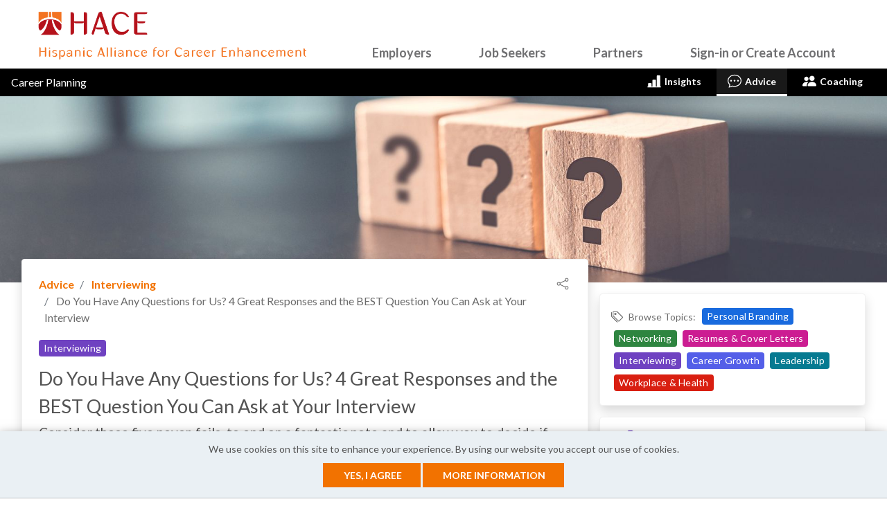

--- FILE ---
content_type: text/html;charset=UTF-8
request_url: https://jobs.haceonline.org/career-advice/do-you-have-any-questions-for-us-4-great-responses-and-the-best-question-you-can-ask-at-your-interview/120/
body_size: 36931
content:
<!DOCTYPE html>
<html lang="en"
xmlns="http://www.w3.org/1999/xhtml"
xmlns:og="http://ogp.me/ns#"
xmlns:fb="http://www.facebook.com/2008/fbml">
<head>	
<meta property="og:type" content="website">
<meta property="og:title" content="Do You Have Any Questions for Us? 4 Great Responses and the BEST Question You Can Ask at Your Interview Career Advice - Hispanic Alliance for Career Enhancement">
<meta property="og:description" content="Consider these five never-fails, to end on a fantastic note and to allow you to decide if you want to work here as much as they want you.">
<meta property="og:image" content="https://d3ogvqw9m2inp7.cloudfront.net/assets/dynamic/headers/cc/responsive/partner_lib/23323/img/logo-23323.png">
<meta name="twitter:card" content="summary_large_image">
<meta name="twitter:description" content="Consider these five never-fails, to end on a fantastic note and to allow you to decide if you want to work here as much as they want you.">
<title>Do You Have Any Questions for Us? 4 Great Responses and the BEST Question You Can Ask at Your Interview Career Advice</title>
<meta name="description" content="Consider these five never-fails, to end on a fantastic note and to allow you to decide if you want to work here as much as they want you.">
<meta name="keywords" content="Do You Have Any Questions for Us? 4 Great Responses and the BEST Question You Can Ask at Your Interview">
<meta charset="utf-8" />
<meta http-equiv="X-UA-Compatible" content="IE=edge,chrome=1">
<meta name="viewport" content="width=device-width, initial-scale=1">
<link rel="icon" href="/favicon.png?v=1" />
<style>
:root {
--site-primary-color: black;
--site-secondary-color: black;
--site-tertiary-color: black;
--site-primary-text-color: white;
--site-secondary-text-color: white;
--site-tertiary-text-color: white;
--site-contrast-color: white;
}
</style>
<link href='https://fonts.googleapis.com/css?family=Oswald:400' rel='stylesheet' type='text/css'>
<script src="https://kit.fontawesome.com/17d45ab29f.js" crossorigin="anonymous"></script>
<link rel="stylesheet" href="/styles/bootstrap-icons-min.css">
<link href="https://fonts.googleapis.com/css?family=Roboto:400,500,700,700italic,400italic|Montserrat:400,700|Inter:400,600" rel="stylesheet" type="text/css" />
<style>.tabcontrol,.wizard{display:block;width:100%;overflow:hidden}.tabcontrol a,.wizard a{outline:0}.tabcontrol ul,.wizard ul{list-style:none!important;padding:0;margin:0}.tabcontrol>.content>.body ul,.wizard>.content>.body ul{list-style:disc!important}.tabcontrol ul>li,.wizard ul>li{display:block;padding:0}.tabcontrol>.content>.title,.tabcontrol>.steps .current-info,.wizard>.content>.title,.wizard>.steps .current-info{position:absolute;left:-999em}.wizard>.steps{position:relative;display:block;width:100%}.wizard.vertical>.steps{display:inline;float:left;width:30%}.wizard>.steps .number{font-size:1.429em}.wizard>.steps>ul>li{width:25%}.wizard>.actions>ul>li,.wizard>.steps>ul>li{float:left}.wizard.vertical>.steps>ul>li{float:none;width:100%}.wizard>.steps a,.wizard>.steps a:active,.wizard>.steps a:hover{display:block;width:auto;margin:0 .5em .5em;padding:1em;text-decoration:none;-webkit-border-radius:5px;-moz-border-radius:5px;border-radius:5px}.wizard>.steps .disabled a,.wizard>.steps .disabled a:active,.wizard>.steps .disabled a:hover{background:#eee;color:#aaa;cursor:default}.wizard>.steps .current a,.wizard>.steps .current a:active,.wizard>.steps .current a:hover{background:#2184be;color:#fff;cursor:default}.wizard>.steps .done a,.wizard>.steps .done a:active,.wizard>.steps .done a:hover{background:#9dc8e2;color:#fff}.wizard>.steps .error a,.wizard>.steps .error a:active,.wizard>.steps .error a:hover{background:#ff3111;color:#fff}.wizard>.content{background:#eee;display:block;margin:.5em;overflow:hidden;position:relative;width:auto;-webkit-border-radius:5px;-moz-border-radius:5px;border-radius:5px}.wizard.vertical>.content{display:inline;float:left;margin:0 2.5% .5em;width:65%}.wizard>.content>.body{float:left;position:absolute;width:95%;padding:2.5%}.wizard>.content>.body ul>li{display:list-item}.wizard>.content>.body>iframe{border:0;width:100%;height:100%}.wizard>.content>.body input{display:block;border:1px solid #ccc}.wizard>.content>.body input[type=checkbox]{display:inline-block}.wizard>.content>.body input.error{background:#fbe3e4;border:1px solid #fbc2c4;color:#8a1f11}.wizard>.content>.body label{display:inline-block;margin-bottom:.5em}.wizard>.content>.body label.error{color:#8a1f11;display:inline-block;margin-left:1.5em}.wizard>.actions{position:relative;display:block;text-align:right;width:100%}.wizard.vertical>.actions{display:inline;float:right;margin:0 2.5%;width:95%}.wizard>.actions>ul{display:inline-block;text-align:right}.wizard>.actions>ul>li{margin:0 .5em}.wizard.vertical>.actions>ul>li{margin:0 0 0 1em}.wizard>.actions a,.wizard>.actions a:active,.wizard>.actions a:hover{background:#2184be;color:#fff;display:block;padding:.5em 1em;text-decoration:none;-webkit-border-radius:5px;-moz-border-radius:5px;border-radius:5px}.wizard>.actions .disabled a,.wizard>.actions .disabled a:active,.wizard>.actions .disabled a:hover{background:#eee;color:#aaa}.tabcontrol>.steps{position:relative;display:block;width:100%}.tabcontrol>.steps>ul{position:relative;margin:6px 0 0;top:1px;z-index:1}.tabcontrol>.steps>ul>li{float:left;margin:5px 2px 0 0;padding:1px;-webkit-border-top-left-radius:5px;-webkit-border-top-right-radius:5px;-moz-border-radius-topleft:5px;-moz-border-radius-topright:5px;border-top-left-radius:5px;border-top-right-radius:5px}.tabcontrol>.steps>ul>li:hover{background:#edecec;border:1px solid #bbb;padding:0}.tabcontrol>.steps>ul>li.current{background:#fff;border:1px solid #bbb;border-bottom:0 none;padding:0 0 1px;margin-top:0}.tabcontrol>.steps>ul>li>a{color:#5f5f5f;display:inline-block;border:0;margin:0;padding:10px 30px;text-decoration:none}.tabcontrol>.steps>ul>li>a:hover{text-decoration:none}.tabcontrol>.steps>ul>li.current>a{padding:15px 30px 10px}.tabcontrol>.content{position:relative;display:inline-block;width:100%;height:35em;overflow:hidden;border-top:1px solid #bbb;padding-top:20px}.tabcontrol>.content>.body{float:left;position:absolute;width:95%;height:95%;padding:2.5%}.tabcontrol>.content>.body ul>li{display:list-item}</style>
<link type="text/css" rel="stylesheet" href="https://d3ogvqw9m2inp7.cloudfront.net/assets/static/headers/cc/responsive/stylesheets/screen.min.css?v=16">
<style>.owl-carousel,.owl-carousel .owl-item,.owl-theme .owl-dots{-webkit-tap-highlight-color:transparent}.owl-carousel .animated{-webkit-animation-duration:1s;animation-duration:1s;-webkit-animation-fill-mode:both;animation-fill-mode:both}.owl-carousel .owl-animated-in{z-index:0}.owl-carousel .owl-animated-out{z-index:1}.owl-carousel .fadeOut{-webkit-animation-name:fadeOut;animation-name:fadeOut}@-webkit-keyframes fadeOut{0%{opacity:1}100%{opacity:0}}@keyframes fadeOut{0%{opacity:1}100%{opacity:0}}.owl-height{-webkit-transition:height .5s ease-in-out;-moz-transition:height .5s ease-in-out;-ms-transition:height .5s ease-in-out;-o-transition:height .5s ease-in-out;transition:height .5s ease-in-out}.owl-carousel{display:none;position:relative;z-index:1}.owl-carousel .owl-stage{position:relative;-ms-touch-action:pan-Y}.owl-carousel .owl-stage:after{content:".";display:block;clear:both;visibility:hidden;line-height:0;height:0}.owl-carousel .owl-stage-outer{position:relative;overflow:hidden;-webkit-transform:translate3d(0,0,0)}.owl-carousel .owl-item{position:relative;min-height:1px;float:left;-webkit-backface-visibility:hidden;-webkit-touch-callout:none}.owl-carousel .owl-item img{-webkit-transform-style:preserve-3d}.owl-carousel .owl-dots.disabled,.owl-carousel .owl-nav.disabled{display:none}.owl-carousel .owl-dot,.owl-carousel .owl-nav .owl-next,.owl-carousel .owl-nav .owl-prev{cursor:pointer;cursor:hand;-webkit-user-select:none;-khtml-user-select:none;-moz-user-select:none;-ms-user-select:none;user-select:none}.owl-carousel.owl-loaded{display:block}.owl-carousel.owl-loading{opacity:0;display:block}.owl-carousel .owl-video-playing .owl-video-play-icon,.owl-carousel .owl-video-playing .owl-video-tn,.owl-carousel.owl-refresh .owl-item{display:none}.owl-carousel.owl-hidden{opacity:0}.owl-carousel.owl-drag .owl-item{-webkit-user-select:none;-moz-user-select:none;-ms-user-select:none;user-select:none}.owl-carousel.owl-grab{cursor:move;cursor:-webkit-grab;cursor:-o-grab;cursor:-ms-grab;cursor:grab}.owl-carousel.owl-rtl{direction:rtl}.owl-carousel.owl-rtl .owl-item{float:right}.no-js .owl-carousel{display:block}.owl-carousel .owl-item .owl-lazy{opacity:0;-webkit-transition:opacity .4s ease;-moz-transition:opacity .4s ease;-ms-transition:opacity .4s ease;-o-transition:opacity .4s ease;transition:opacity .4s ease}.owl-carousel .owl-video-wrapper{position:relative;height:100%;background:#000}.owl-carousel .owl-video-play-icon{position:absolute;height:80px;width:80px;left:50%;top:50%;margin-left:-40px;margin-top:-40px;background:url(owl.video.play.png) no-repeat;cursor:pointer;z-index:1;-webkit-backface-visibility:hidden;-webkit-transition:scale .1s ease;-moz-transition:scale .1s ease;-ms-transition:scale .1s ease;-o-transition:scale .1s ease;transition:scale .1s ease}.owl-carousel .owl-video-play-icon:hover{-webkit-transition:scale(1.3,1.3);-moz-transition:scale(1.3,1.3);-ms-transition:scale(1.3,1.3);-o-transition:scale(1.3,1.3);transition:scale(1.3,1.3)}.owl-carousel .owl-video-tn{opacity:0;height:100%;background-position:center center;background-repeat:no-repeat;-webkit-background-size:contain;-moz-background-size:contain;-o-background-size:contain;background-size:contain;-webkit-transition:opacity .4s ease;-moz-transition:opacity .4s ease;-ms-transition:opacity .4s ease;-o-transition:opacity .4s ease;transition:opacity .4s ease}.owl-carousel .owl-video-frame{position:relative;z-index:1;height:100%;width:100%}.owl-carousel{width:100%;margin:0 auto}.owl-carousel .owl-item img{transform-style:preserve-3d;display:block;margin:0 auto;max-width:100%;width:auto}.owl-carousel .owl-item .h5,.owl-carousel .owl-item h5{text-align:center;margin-bottom:10px;font-size:16px}.owl-carousel .owl-nav{position:absolute;top:33%;width:100%;padding:0 10px;box-sizing:border-box;pointer-events:none}.owl-carousel .owl-nav [class*=owl-]{background:rgba(255,255,255,.6);border-radius:50%;color:#333;cursor:pointer;display:inline-block;font-size:26px;height:40px;line-height:40px;text-align:center;margin:5px;box-sizing:border-box;padding:0;width:40px;position:relative}.owl-carousel .owl-nav [class*=owl-]:hover{background:#5B6871;color:#fff}.owl-carousel .owl-prev{float:left;pointer-events:auto}.owl-carousel .owl-next{float:right;pointer-events:auto}.owl-carousel .owl-nav .fa{margin:0;line-height:35px}.owl-carousel .owl-prev .fa{margin-left:-4px}.owl-carousel .owl-next .fa{margin-right:-4px}.owl-carousel .owl-dots{margin-top:10px;text-align:center}.owl-carousel .owl-nav .disabled{opacity:.2;cursor:default}.queryTest{float:left;display:none}.owl-theme .owl-nav .disabled{opacity:.5;cursor:default}.owl-theme .owl-nav.disabled+.owl-dots{margin-top:10px}.owl-theme .owl-dots{text-align:center}.owl-theme .owl-dots .owl-dot{display:inline-block;zoom:1}.owl-theme .owl-dots .owl-dot span{width:10px;height:10px;margin:5px 7px;background:#D6D6D6;display:block;-webkit-backface-visibility:visible;-webkit-transition:opacity .2s ease;-moz-transition:opacity .2s ease;-ms-transition:opacity .2s ease;-o-transition:opacity .2s ease;transition:opacity .2s ease;-webkit-border-radius:30px;-moz-border-radius:30px;border-radius:30px}.owl-theme .owl-dots .owl-dot.active span,.owl-theme .owl-dots .owl-dot:hover span{background:#5B6871}@media all and (max-width:480px){.queryTest{float:none}.owl-stage-outer.owl-height{height:auto!important}.owl-carousel{display:block}.owl-carousel li{text-align:center;margin:10px}}</style>
<style>
/* PRIMARY */
.primary {background-color: #F27200;}
#job-listing .listings .job-summary h3, #job-listing .listings .job-summary .h3{color: #F27200;}
/* SECONDARY */
.secondary {background-color: #F27200;}
#featured-job-listing ul li a h3, #featured-job-listing ul li a .h3 {color: #F27200}
/* TERTIARY */
.tertiary {background-color: #F27200;}
#basic-page .create-resume .default-form-box a.right {background-color: #F27200}
.more-company-jobs a {background-color: #F27200;}
/* nav bg*/
/* nav color*/
.sideboard-adspace em {
}
.sideboard-adspace div > div {
background: transparent url('https://d3ogvqw9m2inp7.cloudfront.net/assets/static/headers/cc/responsive/img/photos/bkgrd-upload-resume-2.jpg') no-repeat scroll right top;
}
</style>
<link type="text/css" rel="stylesheet" href="/headers/cc/responsive/partner_lib/23323/custom.css?v=2">
<script src="https://cdnjs.cloudflare.com/ajax/libs/jquery/3.6.0/jquery.min.js" integrity="sha512-894YE6QWD5I59HgZOGReFYm4dnWc1Qt5NtvYSaNcOP+u1T9qYdvdihz0PPSiiqn/+/3e7Jo4EaG7TubfWGUrMQ==" crossorigin="anonymous"></script>
<style>/*---------------------------------------
Ticket : JOBBOARD-11639
Styling used for cookies consent 
--------------------------------------*/
#jt_cookie_consent_outer {
position:absolute !important;
top:0;
left:0;
z-index:9999 !important;
background-color:#000000;
width:100%;
min-height:80px;
padding:0 !important;
margin:0 !important;
}
#jt_cookie_consent_main {
position:relative !important;
z-index:9999 !important;
margin:auto !important;
padding:15px !important;
background-color:#000000;
width:80%;
}
#jt_cookie_consent_main form { margin:0; padding:0; }
#jt_cookie_consent_main .jt_cookie_consent_boxleft {
color:#ffffff;
text-align:center;
width:60%;
font-size:14px;
}
#jt_cookie_consent_main .jt_cookie_consent_boxleft,
#jt_cookie_consent_main .jt_cookie_consent_boxright { color:#ffffff; vertical-align:middle !important; font-family: Arial, Helvetica, sans-serif; }
#jt_cookie_consent_main .jt_cookie_consent_boxleft strong { font-size:16px; }
#jt_cookie_consent_main .jt_cookie_consent_boxright { text-align:center; width:40%; padding:0 15px !important; vertical-align:center !important; }
#jt_cookie_consent_main .jt_cookie_consent_boxright .jt_cookie_consent_button,
#jt_cookie_consent_main .jt_cookie_consent_boxright .jt_cookie_consent_button:link,
#jt_cookie_consent_main .jt_cookie_consent_boxright .jt_cookie_consent_button:visited,
#jt_cookie_consent_main .jt_cookie_consent_boxright .jt_cookie_consent_button:hover,
#jt_cookie_consent_main .jt_cookie_consent_boxright .jt_cookie_consent_button:active {
background: transparent url('/images/new/button_white_right.gif') no-repeat scroll top right !important;
height: 38px !important;
color:#000000 !important;
font-size: 12px !important;
font-weight:bold !important;
cursor: pointer;
text-decoration:none;
padding:0 13px 0 0 !important;
float:left !important;
font-family: Arial, Helvetica, sans-serif;
margin:0 10px !important;
vertical-align:middle !important;
border-top-right-radius:5px;
border-bottom-right-radius:5px;
}
#jt_cookie_consent_main .jt_cookie_consent_boxright .jt_cookie_consent_button span {
background: transparent url('/images/new/button_white_left.gif') no-repeat !important;
display: block !important;
line-height: 38px !important;
vertical-align:middle !important;
padding:0 15px !important; 
cursor: pointer;
border-top-left-radius:5px;
border-bottom-left-radius:5px;	
}
#jt_cookie_consent_main .jt_cookie_consent_boxright #cookie_consent_more img { position:relative; top:3px; }
#jt_cookie_consent_main .jt_cookie_consent_boxright .jt_cookie_consent_button img {
border:0 !important; 
margin:0 5px 0 0 !important;
padding:0 !important;
}
#jt_cookie_consent_popup_policy {
position:fixed;
top:20%;
left:35%;
z-index:1000;
border:3px solid #385D8A;
width:30%;
background-color:#ffffff;
border-radius:5px;
}
#jt_cookie_consent_popup_policy #jt_cookie_consent_popup_close { 
background: transparent url('/images/new/button_short_white_right.gif') no-repeat scroll top right !important;
display: inline-block !important;
height: 25px !important;
margin:0 6px 0 0 !important;
padding:0 6px 0 0 !important;
font-size:12px !important;
font-weight:bold !important; 
text-decoration:none;
cursor: pointer;
position:absolute; 
top:10px; 
right:10px; 
color:#000000 !important;
}
#jt_cookie_consent_popup_policy #jt_cookie_consent_popup_close span {
background: transparent url('/images/new/button_short_white_left.gif') no-repeat !important;
display: inline-block !important;
line-height: 25px !important;
padding:0 10px !important;
height: 25px !important;
cursor: pointer;
}
#jt_cookie_consent_popup_policy #jt_cookie_consent_popup_close img {
border:0 !important;
margin:0 5px 0 0 !important;
padding:0 !important;
position:relative;
top:3px;
}
#jt_cookie_consent_popup_content {
padding:20px;
font-size:13px;
font-family: Arial, Helvetica, sans-serif;
text-align:left;
}
#jt_cookie_consent_popup_content a,
#jt_cookie_consent_popup_content a:visited,
#jt_cookie_consent_popup_content a:link,
#jt_cookie_consent_popup_content a:hover { text-decoration:underline; color:#000000; }</style>
<!-- Google Tag Manager -->
<script>
window.dataLayer = window.dataLayer || [];
window.dataLayer.push({
'rollup_tracking_id': 'G-MLS8R7Z9DZ'
});
window.dataLayer.push({
'site_tracking_id': 'G-86L2EKLNR0'
});
(function(w,d,s,l,i){w[l]=w[l]||[];w[l].push({'gtm.start':
new Date().getTime(),event:'gtm.js'});var f=d.getElementsByTagName(s)[0],
j=d.createElement(s),dl=l!='dataLayer'?'&l='+l:'';j.async=true;j.src=
'https://www.googletagmanager.com/gtm.js?id='+i+dl;f.parentNode.insertBefore(j,f);
})(window,document,'script','dataLayer','GTM-MQ4769R');
</script>
<script>
if (typeof jQuery != 'undefined') {
$(function() {
function getDocHeight() {var D = document;return Math.max(D.body.scrollHeight, D.documentElement.scrollHeight,D.body.offsetHeight, D.documentElement.offsetHeight,D.body.clientHeight, D.documentElement.clientHeight);}
$(document).on('click', "a.career-planning-nav-link[target!='_blank'], a.tag, a.article-card-title, .article-card-image, .article-card-topic, .article-card-author, .entry-article-card-author > .image-container, .article-card-dropdown > .dropdown-item, .career-advice-article-author-header a, .breadcrumb-item > a, .author-card, a.entry-article-card-cta-link[target='_self'], .bio-page-contributor-bio a[target!='_blank']", function(t){window.dataLayer.push({'event':'career_planning_event_click','career_planning_event':$(this).attr('data-ga-category'),'clicked_element': $(this).attr('data-ga-label')});window.location=$(this).data('href') || this.href;
}), $(document).on('click', "a.bio-page-contact-button-link", function(t){window.dataLayer.push({'event':'career_planning_event_click','career_planning_event':$(this).attr('data-ga-category'),'clicked_element': $(this).attr('data-ga-label')})
}), $(document).on('click', ".help_topics", function(t){if($(this).is(":checked")){window.dataLayer.push({'event':'career_planning_event_click','career_planning_event':$(this).attr('data-ga-category'),'clicked_element': $(this).attr('data-ga-label'),'clicked_element_details': $(this).attr('data-ga-label-details')})}else{window.dataLayer.push({'event':'career_planning_event_click','career_planning_event':$(this).attr('data-ga-category'),'clicked_element': $(this).attr('data-ga-label-deselect'),'clicked_element_details': $(this).attr('data-ga-label-details')})}
}), $(document).on('click', "#send_coach_contact_email", function(t){window.dataLayer.push({'event':'career_planning_event_click','career_planning_event':$(this).attr('data-ga-category'),'clicked_element': $(this).attr('data-ga-label'),'clicked_element_details': $(this).attr('data-ga-label-details')})
}), $(document).on('click', ".bio-page-contributor-bio a[target='_blank'], a.career-planning-nav-link[target='_blank']", function(t){window.dataLayer.push({'event':'career_planning_event_click','career_planning_event':$(this).attr('data-ga-category'),'clicked_element': $(this).attr('data-ga-label')})
}), $(document).on('click', "a.entry-article-card-cta-link[target='_blank']", function(t){window.dataLayer.push({'event':'career_planning_event_click','career_planning_event':$(this).attr('data-ga-category'),'clicked_element': $(this).attr('data-ga-label')})
}), $(document).on('click', ".social-link-button, .dropdown-link-share-button, #send_email_cta, .author-card-social-link, .career-advice-article-author-body a, .bio-social-icons li a, .bio-page-social-link", function(e){window.dataLayer.push({'event':'career_planning_event_click','career_planning_event':$(this).attr('data-ga-category'),'clicked_element': $(this).attr('data-ga-label')})
}), $(document).on('click', ".swiper-button-next, .swiper-button-prev", function(e){window.dataLayer.push({'event':'career_planning_event_click','career_planning_event':'Career Advice Arrow Click','clicked_element': $(this).attr('data-ga-label')})
}), $('.sorting-select').change(function(){var st='Z-A';var label='Author Sorting: ';var sort_type=$(this).val();if(sort_type=='az'){st='A-Z'}else if(sort_type!=='az' && sort_type!=='za'){label='Filtering: ';st=$(this).children(":selected").text()}window.dataLayer.push({'event':'career_planning_event_click','career_planning_event':$(this).attr('data-ga-category'),'clicked_element':label+st})
}), $(window).scroll(function() {if($(window).scrollTop() + $(window).height() >= getDocHeight()) { window.dataLayer.push({'event':'career_planning_event_click','career_planning_event':'Career Planning Article Scroll','clicked_element':"Article Scroll: Do You Have Any Questions for Us? 4 Great Responses and the BEST Question You Can Ask at Your Interview"})}});
});
}
else{
}
</script>
<script defer src="https://d3ogvqw9m2inp7.cloudfront.net/assets/static/javascript/modernizr/modernizr.min.js"></script>
<script src="https://d3ogvqw9m2inp7.cloudfront.net/assets/static/javascript/swiper/swiper-bundle.min.js"></script>
<link href="https://d3ogvqw9m2inp7.cloudfront.net/assets/static/styles/swiper/swiper-bundle.min.css" rel="stylesheet">
<script defer src="https://d3ogvqw9m2inp7.cloudfront.net/assets/static/javascript/marked/marked.min.js"></script>
<link href="https://fonts.googleapis.com/css?family=Lato:400,700&display=swap" rel="stylesheet">
<script type="text/javascript">
document.createElement('header');
document.createElement('nav');
document.createElement('menu');
document.createElement('section');
document.createElement('article');
document.createElement('aside');
document.createElement('footer');
// Polyfill for Array.from()
Array.from||(Array.from=function(){var r=Object.prototype.toString,n=function(n){return"function"==typeof n||"[object Function]"===r.call(n)},t=Math.pow(2,53)-1,e=function(r){var n=function(r){var n=Number(r);return isNaN(n)?0:0!==n&&isFinite(n)?(n>0?1:-1)*Math.floor(Math.abs(n)):n}(r);return Math.min(Math.max(n,0),t)};return function(r){var t=Object(r);if(null==r)throw new TypeError("Array.from requires an array-like object - not null or undefined");var o,a=arguments.length>1?arguments[1]:void 0;if(void 0!==a){if(!n(a))throw new TypeError("Array.from: when provided, the second argument must be a function");arguments.length>2&&(o=arguments[2])}for(var i,u=e(t.length),f=n(this)?Object(new this(u)):new Array(u),c=0;c<u;)i=t[c],f[c]=a?void 0===o?a(i,c):a.call(o,i,c):i,c+=1;return f.length=u,f}}());
</script>
<script type="text/javascript">
function addImpression(product){
window.dataLayer.push({ 'ecommerce': null });
window.dataLayer.push({
'event':'impression',
'ecommerce': {
item_list_id: (product.list.replaceAll(' ', '_')).toLowerCase(),
item_list_name: product.list,
items: [
{
item_id: product.id,
item_name: product.name,
index: product.index,
item_brand: product.brand,
item_category: product.category,
item_list_id: product.category,
item_list_name: product.category,
price: product.price,
quantity: 1
}
]
}	
});	
return true;
}
function prepareProductData(id , title, category, price, quantity, list, brand){
product = {};
product.id = "P" + id;
product.name = title;
product.category = category;
product.price = price;
product.variant = "Original Flow";
product.brand = '"' + brand + '"';
product.list = '"' + list + '"';
product.quantity = 1;
addImpression(product);
}
function addProduct(product) {
window.dataLayer.push({
'event':'select_item',
'ecommerce': {
item_list_id: (product.list.replaceAll(' ', '_')).toLowerCase(),
item_list_name: product.list,
items: [
{
item_id: product.id,
item_name: product.name,
index: product.index,
item_brand: product.brand,
item_category: product.category,
item_list_id: product.list,
item_list_name: product.list,
price: product.price,
quantity: 1
}
]
}	
});
window.dataLayer.push({
'event':'view_item',
'ecommerce': {
currency: product.currency,
value: product.price,
items: [
{
item_id: product.id,
item_name: product.name,
index: product.index,
item_brand: product.brand,
item_category: product.category,
item_list_id: product.list,
item_list_name: product.list,
price: product.price,
quantity: 1
}
]
}	
});
}
function checkoutImpression(step, option){
if(option === undefined) {
option = 'post';
window.dataLayer.push({'event':'button_click','button_click_event': 'post_a_job_click','clicked_element':"Employer Header"})
}
return true;
}
function beginPost(){
window.dataLayer.push({
'event':'begin_post'	
});
}
function beginCheckout(){
window.dataLayer.push({
'event':'begin_checkout'	
});
window.dataLayer.push({
'event':'add_to_cart'	
});
}
//resume purchase
function addToCart(product){
window.dataLayer.push({
'event':'add_to_cart',
'ecommerce': {
currency: product.currency,
value: product.price,
items: [
{
item_id: product.id,
item_name: product.name,
index: product.index,
item_brand: product.brand,
item_category: product.category,
item_list_id: product.list,
item_list_name: product.list,
price: product.price,
quantity: 1
}
]
}	
});
}
function purchaseImpression(product){
return true;
}
function checkout(){
}
</script>
<script>
jQuery(document).ready(function() {
//toggles aria-hidden to true or false based on display 
jQuery("#nav-trigger").each(function() {
if (jQuery(this).css("display") == "block") {
jQuery(this).attr("aria-hidden", "false");
} else {
jQuery(this).attr("aria-hidden", "true");
}
});
//toggles mobile dropdown and toggles aria-expanded to true or false 
jQuery("#nav-trigger").click(function() {
jQuery(this).siblings("ul").toggleClass("nav-wrapper-ul");
jQuery(this).attr('aria-expanded', function(i, attr) {
return attr == 'true' ? 'false' : 'true'
});
});
//toggles show or hide of dropdown and toggles aria-expanded to true or false 
jQuery("a.nav-list-item").click(function() {
var	self = jQuery(this), navItem = self.parent();
navItem.siblings().removeClass("show");
navItem.toggleClass("show");
self.attr('aria-expanded', function(i, attr) {
return attr == 'true' ? 'false' : 'true'
});
// Recalculate the Dropdown edge for flyout
if( navItem.hasClass( 'flyout-navigation-menu' ) && !navItem.hasClass( 'dropdown-edge' ) ) {
toggleDropdownEdge( navItem );
}
return false;
});
jQuery(".has-sub-navigation.flyout-navigation-menu").on('mouseenter mouseleave', function(e) {
toggleDropdownEdge( jQuery( this ), e );
});
function toggleDropdownEdge( flyout, e ) {
if (!jQuery('ul', flyout).length) return;
var elm = jQuery('ul:first', flyout);
var off = elm.offset();
var l = off.left;
var w = elm.width();
//var docH = jQuery("#header").height();
var docW = jQuery("#header").width();
var isEntirelyVisible = ( flyout.offset().left !== l ) && ( l + w <= docW );
if (!isEntirelyVisible && ( e === undefined || e.type === 'mouseenter' )) {
flyout.addClass('dropdown-edge');
} else if ( !flyout.hasClass( 'show' ) ) {
flyout.removeClass('dropdown-edge');
}
}
});
//closes dropdowns when clicked outside of it 
jQuery(document).on('click', function(event) {
if (!jQuery(event.target).closest('.has-sub-navigation').length) {
jQuery(".has-sub-navigation").removeClass("show dropdown-edge");
}
if (!jQuery(event.target).closest("#menu").length) {
jQuery("#menu ul.clearfix").removeClass("nav-wrapper-ul");
}
});
</script>
</head>
<body class="wide-page inner-jobseeker-page career-advice-article-page">
<!-- Google Tag Manager (noscript) -->
<noscript><iframe src="https://www.googletagmanager.com/ns.html?id=GTM-MQ4769R"
height="0" width="0" style="display:none;visibility:hidden"></iframe></noscript>
<!-- End Google Tag Manager (noscript) -->
<script type="text/javascript">
var _sift = window._sift = window._sift || [];
_sift.push(['_setAccount', 'ce46a50e51']);
_sift.push(['_setUserId', '']);
_sift.push(['_setSessionId', '102fba46-20a0-4258-966d-cd85bc69c56f']);
_sift.push(['_trackPageview']);
_sift.push(['_setCookieDomain','jobs.haceonline.org']);
(function() {
function ls() {
var e = document.createElement('script');
e.src = 'https://cdn.sift.com/s.js';
document.body.appendChild(e);
}
if (window.attachEvent) {
window.attachEvent('onload', ls);
} else {
window.addEventListener('load', ls, false);
}
})();
</script>
<header id="header" class="header super">
<div id="header-content" class="header-content site clearfix">
<a id="logo" href="https://www.haceonline.org">
<img alt="Hispanic Alliance for Career Enhancement" src="https://d3ogvqw9m2inp7.cloudfront.net/assets/dynamic/headers/cc/responsive/partner_lib/23323/img/logo-23323.png">
</a>
<nav id="menu" role="navigation" aria-label="Main Navigation">	
<a href="#" role="button" aria-label="Mobile toggle" aria-hidden="true" aria-expanded="false" aria-haspopup="true" id="nav-trigger"><i class="fa fa-bars"></i></a>
<ul class="clearfix">
<li class="has-sub-navigation"><a href="#" role="button" aria-expanded="false" aria-haspopup="true" class="nav-list-item">Employers</a>
<ul class="sub-navigation">
<li><a href="/" >Home</a></li>
<li><a href="/employer/pricing/" >Products</a></li>
<li><a href="/employer/post/" onclick="checkoutImpression(1)">Post a Job</a></li>
<li><a href="/employer/my-account/" >My Account</a></li>
<li><a href="/employer/my-jobs/" >My Jobs</a></li>
<li><a href="/employer/clients/" >My Clients</a></li>
<li><a href="/employer/resumes/results/" >Resume Bank</a></li>
<li><a href="/employer/candidates/" >My Candidates</a></li>
<li><a href="/employer/company/" >My Company</a></li>
<li><a href="/employer/templates/" >My Templates</a></li>
<li><a href="http://ymcareers.zendesk.com/hc/en-us/articles/18665612107405-Where-To-Start" target="_blank" >Help</a></li>
</ul>
</li>
<li class="has-sub-navigation"><a href="#" role="button" aria-expanded="false" aria-haspopup="true" class="nav-list-item">Job Seekers</a>
<ul class="sub-navigation">
<li><a href="/">Home</a></li>
<li><a href="/account/">My Account</a></li>
<li><a href="/job/search/">Job Search</a></li>
<li><a href="/pricing/">Products</a></li>
<li class="has-sub-navigation flyout-navigation-menu">
<a href="#" role="button" aria-expanded="false" aria-haspopup="true" class="nav-list-item">Career Planning</a>
<ul class="sub-navigation">
<li>
<a href="/career-advice/" >Advice</a>
</li>
<li>
<a href="/career-insights/" >Insights</a>
</li>
<li>
<a href="/career-coaching/" >Coaching</a>
</li>
</ul>
</li>
<li><a href="/resumes/">Manage Resumes</a></li>
<li><a href="/job/alerts/">Job Alerts</a></li>
<li><a href="/directory/">Company Directory</a></li>
<li><a target="_blank" href="http://ymcareers.zendesk.com/hc/en-us/articles/18665612107405-Where-To-Start">Help</a></li>
</ul>
</li>	
<li class="about">
<a href="https://www.haceonline.org/hace-partners/" target="_blank">Partners</a>
</li>
<li class="has-sub-navigation sign-in">
<a href="#" role="button" aria-expanded="false" aria-haspopup="true" class="nav-list-item">Sign-in or Create Account</a>
<ul class="sub-navigation">
<li><a href="/employer/login/">Employer</a></li>
<li><a href="/login/">Job Seeker</a></li>
</ul>
</li>
</ul>
</nav>
<a href="/employer/pricing/?extre=1" class="call-to-action secondary" data-ga-label="Post a Job">Post a Job</a>
</div>
</header>
<noscript>
<div class="px-2">
<div class="w-100 text-center alert alert-danger" role="alert">
We detected that Javascript is deactivated. Some functionality within the site may not work as expected.
</div>
</div> 
</noscript>
<div class="career-planning-nav">
<nav aria-label="sub-navigation" class="navbar">
<div class="career-planning-nav-branding-header">
Career Planning
</div>
<ul class="career-planning-nav-ul">
<li class="career-planning-nav-li">
<a class="career-planning-nav-link insights-landing-link" href="/career-insights/" data-ga-category="Career Advice Article Detail" data-ga-label="Tab Navigation: Insights"><?xml version="1.0" encoding="UTF-8"?><svg version="1.1" width="24" height="24" viewBox="0 0 24 24" xmlns="http://www.w3.org/2000/svg"><title>Career Insights</title><g fill="none" fill-rule="evenodd"><rect width="24" height="24"/><path d="m16.5 3.5c0-0.82843 0.67157-1.5 1.5-1.5h3c0.82843 0 1.5 0.67157 1.5 1.5v18h0.75c0.41421 0 0.75 0.33579 0.75 0.75s-0.33579 0.75-0.75 0.75h-22.5c-0.41421 0-0.75-0.33579-0.75-0.75s0.33579-0.75 0.75-0.75h0.75v-4.5c0-0.82843 0.67157-1.5 1.5-1.5h3c0.82843 0 1.5 0.67157 1.5 1.5v4.5h1.5v-10.5c0-0.82843 0.67157-1.5 1.5-1.5h3c0.82843 0 1.5 0.67157 1.5 1.5v10.5h1.5v-18z" class="career-planning-nav-svg"/></g></svg>Insights</a>
</li>
<li class="career-planning-nav-li active">
<a class="career-planning-nav-link advice-landing-link" href="/career-advice/" data-ga-category="Career Advice Article Detail" data-ga-label="Tab Navigation: Advice"><?xml version="1.0" encoding="UTF-8"?><svg version="1.1" width="24" height="24" viewBox="0 0 24 24" xmlns="http://www.w3.org/2000/svg"><title>Career Advice</title><g fill="none" fill-rule="evenodd"><rect width="24" height="24"/><g transform="translate(0 1)" class="career-planning-nav-svg"fill-rule="nonzero"><path d="m7.5 10.5c0 0.82843-0.67157 1.5-1.5 1.5s-1.5-0.67157-1.5-1.5c0-0.82843 0.67157-1.5 1.5-1.5s1.5 0.67157 1.5 1.5zm6 0c0 0.82843-0.67157 1.5-1.5 1.5s-1.5-0.67157-1.5-1.5c0-0.82843 0.67157-1.5 1.5-1.5s1.5 0.67157 1.5 1.5zm4.5 1.5c0.82843 0 1.5-0.67157 1.5-1.5 0-0.82843-0.67157-1.5-1.5-1.5s-1.5 0.67157-1.5 1.5c0 0.82843 0.67157 1.5 1.5 1.5z"class="career-planning-nav-svg"/><path d="m3.2475 22.204l0.03-6e-3c2.745-0.5445 4.422-1.263 5.202-1.6575 1.1484 0.30629 2.332 0.4606 3.5205 0.459 6.627 0 12-4.701 12-10.5s-5.373-10.5-12-10.5-12 4.701-12 10.5c0 2.64 1.1145 5.055 2.955 6.9-0.12876 1.1851-0.39247 2.3517-0.786 3.477l-0.0045 0.0165c-0.11184 0.3223-0.2339 0.64096-0.366 0.9555-0.1185 0.279 0.111 0.591 0.4095 0.543 0.34749-0.056866 0.69404-0.11937 1.0395-0.1875zm1.2-4.662c0.04254-0.44462-0.11527-0.88507-0.4305-1.2015-1.59-1.596-2.517-3.639-2.517-5.841 0-4.788 4.506-9 10.5-9s10.5 4.212 10.5 9c0 4.7895-4.506 9-10.5 9-1.0573 0.0015422-2.1103-0.13563-3.132-0.408-0.35703-0.095667-0.73682-0.056139-1.0665 0.111-0.5805 0.294-1.86 0.855-3.951 1.3395 0.29172-0.97929 0.49158-1.9836 0.597-3z"/></g></g></svg>Advice</a>
</li>
<li class="career-planning-nav-li">
<a class="career-planning-nav-link coaching-landing-link" href="/career-coaching/" data-ga-category="Career Advice Article Detail" data-ga-label="Tab Navigation: Coaching"><?xml version="1.0" encoding="UTF-8"?><svg version="1.1" width="24" height="24" viewBox="0 0 24 24" xmlns="http://www.w3.org/2000/svg"><title>Career Coaching</title><g fill="none" fill-rule="evenodd"><rect width="24" height="24"/><g transform="translate(0 3)" class="career-planning-nav-svg" fill-rule="nonzero"><path d="m10.5 18s-1.5 0-1.5-1.5 1.5-6 7.5-6 7.5 4.5 7.5 6-1.5 1.5-1.5 1.5h-12zm6-9c2.4853 0 4.5-2.0147 4.5-4.5s-2.0147-4.5-4.5-4.5-4.5 2.0147-4.5 4.5 2.0147 4.5 4.5 4.5z"/><path d="m7.824 18c-0.22237-0.46828-0.33326-0.98169-0.324-1.5 0-2.0325 1.02-4.125 2.904-5.58-0.94036-0.28975-1.9201-0.43144-2.904-0.42-6 0-7.5 4.5-7.5 6s1.5 1.5 1.5 1.5h6.324z"/><path d="m6.75 9c2.0711 0 3.75-1.6789 3.75-3.75s-1.6789-3.75-3.75-3.75-3.75 1.6789-3.75 3.75 1.6789 3.75 3.75 3.75z"/></g></g></svg>Coaching</a>
</li>
</ul> 
</nav> 
</div>
<main class="career-advice-article-main topic-page-purple">
<section class="career-advice-article-header-image">
<img src="https://d3ogvqw9m2inp7.cloudfront.net/assets/dynamic/careerpaths-cms/hero_8c3234d6e6.jpg" alt="Consider&#x20;these&#x20;five&#x20;never-fails,&#x20;to&#x20;end&#x20;on&#x20;a&#x20;fantastic&#x20;note&#x20;and&#x20;to&#x20;allow&#x20;you&#x20;to&#x20;decide&#x20;if&#x20;you&#x20;want&#x20;to&#x20;work&#x20;here&#x20;as&#x20;much&#x20;as&#x20;they&#x20;want&#x20;you.">
</section>
<section class="career-advice-article-body">
<div class="career-advice-article-page-main-content">
<div class="career-advice-article-page-main-content-header-bar">
<div class="page-breadcrumbs">
<nav aria-label="breadcrumb">
<ol class="breadcrumb" style="list-style: none;">
<li class="breadcrumb-item">
<a href="/career-advice/" data-ga-label="Breadcrumb: Advice" data-ga-category="Career Advice Article Detail">
Advice
</a>
</li>
<li class="breadcrumb-item">
<a href="/career-advice/topics/interviewing/4/" data-ga-label="Breadcrumb: Interviewing" data-ga-category="Career Advice Article Detail">
Interviewing
</a>
</li>
<li class="breadcrumb-item active" aria-current="page">
Do You Have Any Questions for Us? 4 Great Responses and the BEST Question You Can Ask at Your Interview
</li>
</ol>
</nav>
</div>
<div class="cta-action-item">
<div class="dropdown">
<a class="dropdown-toggle cta-action-item-link" href="#" aria-label="Share page" role="button" id="dropdown-share-Link" data-toggle="dropdown" aria-haspopup="true" aria-expanded="false">
<svg version="1.1" width="20px" height="20px" viewBox="0 0 24 24" xmlns="http://www.w3.org/2000/svg"><title>Share Icon</title><g fill="none" fill-rule="evenodd"><rect width="24" height="24"/><path d="m18.875 3.2507c-1.0355 0-1.875 0.83946-1.875 1.875s0.83946 1.875 1.875 1.875 1.875-0.83946 1.875-1.875-0.83946-1.875-1.875-1.875zm-3.125 1.875c-1.872e-4 -1.5133 1.0839-2.8092 2.5734-3.0763s2.9564 0.57146 3.482 1.9905-0.041076 3.0108-1.3452 3.7785c-1.3041 0.76765-2.9708 0.49059-3.9565-0.65767l-8.3974 3.9c0.19305 0.61179 0.19305 1.2682 0 1.88l8.3974 3.9c1.0457-1.2162 2.8423-1.4432 4.1577-0.52538s1.7223 2.6824 0.94175 4.0836c-0.78056 1.4012-2.4952 1.9839-3.9679 1.3485-1.4727-0.63536-2.2253-2.2825-1.7416-3.8117l-8.3974-3.9c-0.85139 0.99221-2.2305 1.3495-3.4566 0.89559s-2.04-1.6232-2.04-2.9306c0-1.3074 0.8139-2.4766 2.04-2.9306s2.6052-0.096617 3.4566 0.89559l8.3974-3.9c-0.095588-0.30416-0.14407-0.62116-0.14375-0.93999zm-10.625 5c-1.0355 0-1.875 0.83946-1.875 1.875 0 1.0355 0.83946 1.875 1.875 1.875s1.875-0.83946 1.875-1.875c0-1.0355-0.83946-1.875-1.875-1.875zm13.75 6.875c-1.0355 0-1.875 0.83946-1.875 1.875s0.83946 1.875 1.875 1.875 1.875-0.83946 1.875-1.875-0.83946-1.875-1.875-1.875z" class="share-button-svg"/></g>
</svg>
</a>
<div class="dropdown-menu dropdown-menu-right" aria-labelledby="dropdown-share-Link">
<div class="dropdown-menu-container">
<div class="share-socal-heading">Social Share</div>
<form>
<div class="dropdown-socal-share">
<a data-original-title="LinkedIn" aria-label="Share to Linkedin" rel="tooltip" href="https://www.linkedin.com/cws/share?url=https://jobs.haceonline.org%2Fcareer%2Dadvice%2Fdo%2Dyou%2Dhave%2Dany%2Dquestions%2Dfor%2Dus%2D4%2Dgreat%2Dresponses%2Dand%2Dthe%2Dbest%2Dquestion%2Dyou%2Dcan%2Dask%2Dat%2Dyour%2Dinterview%2F120%2F" target="_blank" class="social-link-button btn-linkedin" data-placement="left" data-ga-label="Social Share: Linkedin" data-ga-category="Career Advice Article Detail">
<i class="icon-custom-margin fa-brands fa-linkedin-in" aria-hidden="true"></i>
</a>
<a data-original-title="Facebook" aria-label="Share to Facebook" rel="tooltip" href="https://facebook.com/sharer.php?u=https://jobs.haceonline.org%2Fcareer%2Dadvice%2Fdo%2Dyou%2Dhave%2Dany%2Dquestions%2Dfor%2Dus%2D4%2Dgreat%2Dresponses%2Dand%2Dthe%2Dbest%2Dquestion%2Dyou%2Dcan%2Dask%2Dat%2Dyour%2Dinterview%2F120%2F" target="_blank" class="social-link-button btn-facebook" data-placement="left" data-ga-label="Social Share: Facebook" data-ga-category="Career Advice Article Detail">
<i class="icon-custom-margin fa-brands fa-facebook-f" aria-hidden="true"></i>
</a>
<a data-original-title="Twitter" aria-label="Share to Twitter" rel="tooltip" href="https://twitter.com/intent/tweet?url=https://jobs.haceonline.org%2Fcareer%2Dadvice%2Fdo%2Dyou%2Dhave%2Dany%2Dquestions%2Dfor%2Dus%2D4%2Dgreat%2Dresponses%2Dand%2Dthe%2Dbest%2Dquestion%2Dyou%2Dcan%2Dask%2Dat%2Dyour%2Dinterview%2F120%2F" target="_blank" class="social-link-button btn-twitter" data-placement="left" data-ga-label="Social Share: Twitter" data-ga-category="Career Advice Article Detail">
<i class="icon-custom-margin fa-brands fa-x-twitter" aria-hidden="true"></i>
</a>
</div>
<div class="share-socal-heading">Link Share</div>
<div class="dropdown-link-share">
<button type="button" class="dropdown-link-share-button" title="Copy to clipboard" data-ga-label="Link Share: Copy Link" data-ga-category="Career Advice Article Detail">
<svg xmlns="http://www.w3.org/2000/svg" width="24" height="24" viewBox="0 0 24 24"><title>link icon</title><g class="link-svg"><path d="M14.7 9.3C17.1 11.7 17.3 15.5 15.2 18 14.9 18.4 15.1 18.2 11.2 22.1 8.6 24.6 4.5 24.6 1.9 22.1 -0.6 19.5-0.6 15.4 1.9 12.8 3.5 11.3 4.4 10.4 4.9 9.8 5.2 9.5 5.8 9.7 5.9 10.2 5.9 10.8 5.9 11.4 6.1 12 6.1 12.2 6.1 12.4 5.9 12.5L3.8 14.7C2.2 16.2 2.2 18.7 3.8 20.2 5.3 21.8 7.8 21.8 9.3 20.2L12.9 16.7C14.4 15.2 14.4 12.7 12.9 11.1 12.6 10.8 12.2 10.6 11.8 10.4 11.6 10.3 11.5 10 11.5 9.8 11.6 9.3 11.8 8.8 12.2 8.4L12.4 8.2C12.6 8 12.8 7.9 13 8 13.6 8.4 14.2 8.8 14.7 9.3ZM22.1 1.9C19.5-0.6 15.4-0.6 12.8 1.9 8.9 5.8 9.1 5.6 8.8 6 6.7 8.5 6.9 12.3 9.3 14.7 9.8 15.2 10.4 15.6 11 15.9 11.2 16.1 11.4 16 11.6 15.8L11.8 15.6C12.2 15.2 12.4 14.7 12.5 14.2 12.5 14 12.4 13.7 12.2 13.6 11.8 13.4 11.4 13.2 11.1 12.9 9.6 11.3 9.6 8.8 11.1 7.3L14.7 3.8C16.2 2.2 18.7 2.2 20.2 3.8 21.8 5.3 21.8 7.8 20.2 9.3L18.1 11.5C17.9 11.6 17.9 11.8 17.9 12 18.1 12.6 18.1 13.2 18.1 13.8 18.2 14.3 18.8 14.5 19.1 14.2 19.6 13.6 20.5 12.7 22.1 11.2 24.6 8.6 24.6 4.5 22.1 1.9L22.1 1.9Z"></path></g></svg>Copy link
</button>
<div class="dropdown-link-share-confirmed invisible"><svg xmlns="http://www.w3.org/2000/svg" width="24" height="24" viewBox="0 0 24 24"><title>checkmark icon</title><g class="checkmark-icon"><g transform="translate(-386 -241)translate(386 241)"><path d="M12 2.4C6.7 2.4 2.4 6.7 2.4 12 2.4 17.3 6.7 21.6 12 21.6 17.3 21.6 21.6 17.3 21.6 12 21.6 6.7 17.3 2.4 12 2.4M12 24C5.4 24 0 18.6 0 12 0 5.4 5.4 0 12 0 18.6 0 24 5.4 24 12 24 18.6 18.6 24 12 24"></path><polygon points="11 17.9 6.1 13.1 8.3 10.9 10.6 13.3 15.6 6.3 18 8.1"></polygon></g></g></svg>Link copied</div>
</div>
</form>
<div class="share-socal-heading">Email Share</div> 
<div class="email-confirmed-notification"></div> 
<div class="email-share-container" role="form" aria-label="Share Email Form">
<form class="form-email-share" id="email_share_details" method="post">
<input type="hidden" name="page" value="career_advice_article">
<div class="form-input-group">
<input type="email" id="input-from-email" name="sender_email" placeholder="From Email Address" required="" autofocus="">
<label for="input-from-email">From Email Address</label>
</div>
<div class="form-input-group">
<input type="email" id="input-to-email" name="recipient_email" placeholder="To Email Address" required="" autofocus="">
<label for="input-to-email">To Email Address</label>
</div>
<div class="form-input-group">
<input type="text" id="input-name" name="sender_name" placeholder="Your Name" required="">
<label for="input-name">Your Name</label>
</div>
<div class="form-input-group">
<textarea id="input-notes" name="notes" placeholder="Notes" rows="3"></textarea>
<label class="textarea-label" for="input-notes">Notes</label>
</div>
<button class="secondary" type="submit" id="send_email_cta" data-ga-label="Email Share: Send Email" data-ga-category="Career Advice Article Detail">Send Email</button>
<div class="form-input-group">
<legend style="position: absolute;left: -999em;">Recaptcha</legend>
<script type="text/javascript">
//fix for this.each is not a function
if ('NodeList' in window) {
if (!NodeList.prototype.each && NodeList.prototype.forEach) {
NodeList.prototype.each = NodeList.prototype.forEach;
}
}
function closest(el, selector) {
var matchesFn;
['matches','webkitMatchesSelector','mozMatchesSelector','msMatchesSelector','oMatchesSelector'].some(function(fn) {
if (typeof document.body[fn] == 'function') {
matchesFn = fn;
return true;
}
return false;
})
var parent;
while (el) {
parent = el.parentElement;
if (parent && parent[matchesFn](selector)) {
return parent;
}
el = parent;
}
return null;
}
// this is for legacy sites that use an inline onclick handler on an anchor tag
function handleClick(ev) {
ev.preventDefault();
grecaptcha.execute();
ev.stopPropagation();
}
// this is for the /employer/help page which has inline javascript validation
function handleClick2(ev) {
ev.preventDefault();
if(verify($(this).up('form'))) {
grecaptcha.execute();
ev.stopPropagation();
} else {
grecaptcha.reset();
}
}
function processCaptcha() {
var formElement = closest(document.getElementById('invisible-recaptcha-form-email-share'), 'form');
var links = document.getElementsByClassName('jt_cte_button');
var links2 = document.getElementsByClassName('jt_cte_short_button');
// this is for responsive sites that use a submit button
formElement.addEventListener("submit", function(e){
e.preventDefault();
grecaptcha.execute();
});
Array.prototype.forEach.call(links, function(elem) {
var btnForm = closest(elem, 'form');
if(btnForm.id != 'jt_login') {
elem.onclick = handleClick;
}
});
Array.prototype.forEach.call(links2, function(elem) {
var btnForm = closest(elem, 'form');
if(btnForm.id != 'jt_login') {
elem.onclick = handleClick2;
}
});
}
var onSubmit = function(token) {
submitModal('invisible-recaptcha-form-email-share');
};
</script>
<script src="https://www.google.com/recaptcha/api.js" async defer></script>
<div id="invisible-recaptcha-form-email-share" class="g-recaptcha" data-sitekey="6LdELooaAAAAAFLz2ws0k6tlJBtKzk5VAyLCJfIg" data-callback="onSubmit" data-size="invisible"></div>
</div>
</form>
</div>
</div>
</div>
</div>
</div>
</div><!--bio-page-main-content-header-bar-->
<a class="tag tag-link-purple" aria-label="View Interviewing Topic Page" href="/career-advice/topics/interviewing/4/" data-ga-label="Breadcrumb: Interviewing" data-ga-category="Career Advice Article Detail">Interviewing</a>
<article>
<header>
<div class="career-advice-article-title">
<h1>Do You Have Any Questions for Us? 4 Great Responses and the BEST Question You Can Ask at Your Interview</h1>
</div>
<div class="career-advice-article-subtitle">
Consider these five never-fails, to end on a fantastic note and to allow you to decide if you want to work here as much as they want you.
</div>
</header>
<div class="career-advice-article-author-container">
<div class="career-advice-article-author-header">
<div class="career-advice-article-author-avatar-container">
<div class="career-advice-article-author-image">
<a class="article-card-author-image" href="/career-advice/authors/amanda-augustine/35/" data-ga-label="Author Bio: Avatar/Name/Title" data-ga-category="Career Advice Article Detail" data-author-id="35" data-html="true" data-placement="bottom" data-toggle="tooltip" title="<div class='text-left'>Amanda Augustine <br> <span class='m-0 small'>Career Coach (CPCC) & Resume Writer (CPRW) </span> </div>">
<img alt="Author Amanda Augustine" src="https://d3ogvqw9m2inp7.cloudfront.net/assets/dynamic/careerpaths-cms/avatar_b9ac83c714.jpg" class="avatar photo-small">	
</a>
</div>
</div>
<div class="career-advice-article-author-names-container">	
By <a href="/career-advice/authors/amanda-augustine/35/" data-ga-label="Author Bio: Avatar/Name/Title" data-ga-category="Career Advice Article Detail" data-author-id="35">Amanda Augustine</a>	
</div>
</div>
<div class="ai-summary-container">
<div class="dropdown">
<button class="ai-button ai-dropdown-toggle" id="ai-button" onclick="generateSummary(120)" data-flip="false" data-toggle="dropdown" aria-expanded="false" data-boundary="window"
data-toggle-second="tooltip" data-placement="bottom" data-reference="parent" data-offset="0,8" title="Get AI-driven insights for a quick overview and deeper takeaways.">
<div class="points_wrapper">
<i class="point"></i>
<i class="point"></i>
<i class="point"></i>
<i class="point"></i>
<i class="point"></i>
<i class="point"></i>
<i class="point"></i>
<i class="point"></i>
<i class="point"></i>
<i class="point"></i>
</div>
<span class="inner"> AI Summary & Insights <i class="bi bi-stars"></i>
</span>
</button>
<div class="ai-summary-dropdown-container shadow-lg dropdown-menu dropdown-menu-right p-4 text-muted" id="ai-dropdownMenu" x-placement="bottom-end">
<div class="heading-container">
<ul class="nav nav-pills" id="ai-pills-tab" role="tablist">
<li class="nav-item" role="presentation">
<button class="tab btn btn-sm nav-link active" id="ai-pills-summary-tab" data-toggle="tab" data-target="#ai-pills-summary" type="button" role="tab" aria-controls="ai-pills-summary" aria-selected="true">Summary</button>
</li>
<li class="nav-item" role="presentation" >
<button onclick="generateInsights(120)" class="tab btn btn-sm nav-link" id="ai-pills-insights-tab" data-toggle="tab" data-target="#ai-pills-insights" type="button" role="tab" aria-controls="ai-pills-insights" aria-selected="false">Insights</button>
</li>
</ul>
</div>
<div class="tab-content" id="ai-pills-tabContent">
<div class="tab-pane fade show active" id="ai-pills-summary" role="tabpanel" aria-labelledby="ai-pills-summary-tab">
<div class="ai-post-loading-content">
<div class="title-contents-container">
<div class="title-container">
<div class="content-title">Do You Have Any Questions for Us? 4 Great Responses and the BEST Question You Can Ask at Your Interview</div>
</div>
<div class="contents-container">
<p class="mb-0"></p>
</div>
</div>
<div class="ai-legal-footer-container">
The insights provided are generated by AI and may contain inaccuracies. Please independently verify any critical information before relying on it.
</div>
</div>
<!-- skelton loading container -->
<div class="ai-pre-loading-content">
<div class="title-container">
<div class="content-title skeleton skeleton-text-h4"></div>
</div>
<div class="contents-container">
<div>
<div class="skeleton skeleton-text"></div>
<div class="skeleton skeleton-text"></div>
<div class="skeleton skeleton-text"></div>
<div class="skeleton skeleton-text"></div>
<div class="skeleton skeleton-text"></div>
<div class="skeleton skeleton-text"></div>
</div>
<div>
<div class="skeleton skeleton-text"></div>
<div class="skeleton skeleton-text"></div>
<div class="skeleton skeleton-text"></div>
<div class="skeleton skeleton-text"></div>
<div class="skeleton skeleton-text"></div>
</div>
<div>
<div class="skeleton skeleton-text"></div>
<div class="skeleton skeleton-text"></div>
<div class="skeleton skeleton-text"></div>
<div class="skeleton skeleton-text"></div>
</div>
</div>
</div>
</div>
<div class="tab-pane fade" id="ai-pills-insights" role="tabpanel" aria-labelledby="ai-pills-insights-tab"> 
<div class="ai-post-loading-content">
<div class="title-contents-container">
<div class="title-container">
<div class="content-title">Do You Have Any Questions for Us? 4 Great Responses and the BEST Question You Can Ask at Your Interview</div>
</div>
<div class="contents-container">
<p class="mb-0"></p>
</div>
</div>
<div class="ai-legal-footer-container">
The insights provided are generated by AI and may contain inaccuracies. Please independently verify any critical information before relying on it.
</div>
</div>
<div class="ai-pre-loading-content">	
<div class="contents-container">
<div>
<div class="skeleton skeleton-text"></div>
<div class="skeleton skeleton-text"></div>
<div class="skeleton skeleton-text"></div>
<div class="skeleton skeleton-text"></div>
<div class="skeleton skeleton-text"></div>
<div class="skeleton skeleton-text"></div>
</div>
<div>
<div class="skeleton skeleton-text"></div>
<div class="skeleton skeleton-text"></div>
<div class="skeleton skeleton-text"></div>
<div class="skeleton skeleton-text"></div>
<div class="skeleton skeleton-text"></div>
</div>
<div>
<div class="skeleton skeleton-text"></div>
<div class="skeleton skeleton-text"></div>
<div class="skeleton skeleton-text"></div>
<div class="skeleton skeleton-text"></div>
</div>
</div>
</div>
</div> 
</div>
</div>
</div>
</div>
</div>
<div class="career-advice-article-page-body" id="article-content">
</div>
<div class="advice-disclaimer">
Content sourced from <a href="https://www.talentinc.com">Talent Inc.</a>
</div>
</article>
</div>
<div class="career-advice-article-aside-content">
<div class="career-advice-topic-nav">
<div class="career-advice-topic-nav-container">
<div class="career-advice-topic-nav-heading-container">
<svg version="1.1" viewBox="0 0 24 24" xmlns="http://www.w3.org/2000/svg"><title>Tags Icon</title><g fill="none" fill-rule="evenodd"><rect width="24" height="24"/><g transform="translate(0 1)" class="browse-tags-icon" fill-rule="nonzero"><path d="m4.6196 1.5399v7.0618l10.779 10.779 7.0618-7.0618-10.779-10.779h-7.0618zm-1.5399 0c0-0.85044 0.68942-1.5399 1.5399-1.5399h7.0618c0.40836 0 0.79997 0.16238 1.0887 0.45118l10.779 10.779c0.60114 0.60132 0.60114 1.5761 0 2.1774l-7.0618 7.0618c-0.60132 0.60114-1.5761 0.60114-2.1774 0l-10.779-10.779c-0.2888-0.28871-0.45118-0.68032-0.45118-1.0887v-7.0618z"/><path d="m8.4693 6.1595c-0.42522 0-0.76993-0.34471-0.76993-0.76993 0-0.42522 0.34471-0.76993 0.76993-0.76993s0.76993 0.34471 0.76993 0.76993c0 0.42522-0.34471 0.76993-0.76993 0.76993zm0 1.5399c1.2757 0 2.3098-1.0341 2.3098-2.3098 0-1.2757-1.0341-2.3098-2.3098-2.3098s-2.3098 1.0341-2.3098 2.3098c0 1.2757 1.0341 2.3098 2.3098 2.3098zm-6.9294 1.6723c8.721e-5 0.40836 0.16238 0.79997 0.45118 1.0887l11.483 11.483-0.066214 0.066214c-0.60132 0.60114-1.5761 0.60114-2.1774 0l-10.779-10.779c-0.2888-0.28871-0.45118-0.68032-0.45118-1.0887v-7.0618c0-0.85044 0.68942-1.5399 1.5399-1.5399v7.8318z"/></g></g>
</svg>
<div class="career-advice-topic-nav-heading">Browse Topics:</div>
</div>
<a aria-label="View Personal Branding Topic Page" class="tag tag-link-blue" href="/career-advice/topics/personal-branding/1/" data-ga-category="Career Advice Article Detail" data-ga-label="Topic Nav: Personal Branding"> 
Personal Branding
</a>
<a aria-label="View Networking Topic Page" class="tag tag-link-green" href="/career-advice/topics/networking/2/" data-ga-category="Career Advice Article Detail" data-ga-label="Topic Nav: Networking"> 
Networking
</a>
<a aria-label="View Resumes & Cover Letters Topic Page" class="tag tag-link-pink" href="/career-advice/topics/resumes-cover-letters/3/" data-ga-category="Career Advice Article Detail" data-ga-label="Topic Nav: Resumes & Cover Letters"> 
Resumes & Cover Letters
</a>
<a aria-label="View Interviewing Topic Page" class="tag tag-link-purple" href="/career-advice/topics/interviewing/4/" data-ga-category="Career Advice Article Detail" data-ga-label="Topic Nav: Interviewing"> 
Interviewing
</a>
<a aria-label="View Career Growth Topic Page" class="tag tag-link-periwinkle" href="/career-advice/topics/career-growth/5/" data-ga-category="Career Advice Article Detail" data-ga-label="Topic Nav: Career Growth"> 
Career Growth
</a>
<a aria-label="View Leadership Topic Page" class="tag tag-link-teal" href="/career-advice/topics/leadership/6/" data-ga-category="Career Advice Article Detail" data-ga-label="Topic Nav: Leadership"> 
Leadership
</a>
<a aria-label="View Workplace & Health Topic Page" class="tag tag-link-red" href="/career-advice/topics/workplace-health/7/" data-ga-category="Career Advice Article Detail" data-ga-label="Topic Nav: Workplace & Health"> 
Workplace & Health
</a>
</div>
</div><!--career-advice-topic-nav end-->
<div class="entry-article-card-cta">
<div class="entry-article-card-cta-heading-container">
<div class="entry-article-card-cta-heading">
<svg version="1.1" width="24" height="24" viewBox="0 0 24 24" xmlns="http://www.w3.org/2000/svg"> <title>CTA Icon</title> <g fill="none" fill-rule="evenodd"> <rect width="24" height="24"/> <path d="m16.5 3.5c0-0.82843 0.67157-1.5 1.5-1.5h3c0.82843 0 1.5 0.67157 1.5 1.5v18h0.75c0.41421 0 0.75 0.33579 0.75 0.75s-0.33579 0.75-0.75 0.75h-22.5c-0.41421 0-0.75-0.33579-0.75-0.75s0.33579-0.75 0.75-0.75h0.75v-4.5c0-0.82843 0.67157-1.5 1.5-1.5h3c0.82843 0 1.5 0.67157 1.5 1.5v4.5h1.5v-10.5c0-0.82843 0.67157-1.5 1.5-1.5h3c0.82843 0 1.5 0.67157 1.5 1.5v10.5h1.5v-18z" class="article-card-cta-icon"/> </g> </svg>
<div class="entry-article-card-cta-heading-title">Career Insights</div>
</div>
<div class="entry-article-card-cta-body">Identify your dream job by exploring salary, responsibilities, and job growth opportunities to guide your next career steps.</div>
</div>
<a class="entry-article-card-cta-link" href="/career-insights/" target="_self" data-ga-label="Promotion CTA: Career&#x20;Insights" data-ga-category="Career Advice Article Detail">Discover Careers</a>
</div>
<div class="career-advice-article-related-content">
<div class="career-advice-article-related-content-header">
<div class="career-advice-article-related-content-header-title">
You may also like
</div>
<div class="career-advice-article-related-content-header-subtitle">
View related Career Advice
</div>
</div>
<div class="career-advice-article-related-content-container">
<article class="entry-article-card">
<div class="entry-article-card-image">
<a class="article-card-image" href="/career-advice/5-ways-to-adjust-your-body-language-to-come-across-as-more-confident-in-an-interview/119/" title="5 Ways to Adjust your Body Language to Come Across as More Confident in an Interview" data-ga-label="Related Article Image: 5 Ways to Adjust your Body Language to Come Across as More Confident in an Interview" data-ga-category="Career Advice Article Detail">
<img src="https://d3ogvqw9m2inp7.cloudfront.net/assets/dynamic/careerpaths-cms/thumbnail_4dab94c7f8.jpg" alt="5 Ways to Adjust your Body Language to Come Across as More Confident in an Interview">
</a>
</div>
<div class="entry-article-card-topic">
<a aria-label="View Interviewing Topic Page" class="article-card-topic tag tag-link-purple" href="/career-advice/topics/interviewing/4/" data-ga-label="Related Article Topic: Interviewing" data-ga-category="Career Advice Article Detail">
Interviewing
</a>
</div>
<header class="entry-article-card-header">
<div class="entry-article-card-heading">
<a class="article-card-title topic-link-hover-purple" href="/career-advice/5-ways-to-adjust-your-body-language-to-come-across-as-more-confident-in-an-interview/119/" data-ga-label="Related Article Title: 5&#x20;Ways&#x20;to&#x20;Adjust&#x20;your&#x20;Body&#x20;Language&#x20;to&#x20;Come&#x20;Across&#x20;as&#x20;More&#x20;Confident&#x20;in&#x20;an&#x20;Interview" data-ga-category="Career Advice Article Detail">
5 Ways to Adjust your Body Language to Come Across as More...
</a>
</div>
</header>
<footer class="entry-article-card-footer">
<div class="author-container">
<div class="entry-article-card-author"> 
<a class="article-card-author-image image-container" href="/career-advice/authors/carrie-maldonado/29/" data-ga-label="Related Article Author: Carrie Maldonado" data-ga-category="Career Advice Article Detail" data-author-id="29" data-html="true" data-placement="bottom" data-toggle="tooltip" title="<div class='text-left'>Carrie Maldonado <br> <span class='m-0 small'>Certified HR Professional, Executive Coach and Resume Writer </span> </div>">
<img alt="Author Carrie Maldonado" src="https://d3ogvqw9m2inp7.cloudfront.net/assets/dynamic/careerpaths-cms/avatar_0db64b28f9.jpg" class="avatar photo-small">
</a>
</div>
</div>
</footer>
</article>
<article class="entry-article-card">
<div class="entry-article-card-image">
<a class="article-card-image" href="/career-advice/have-you-dug-yourself-into-a-conversational-pit-use-this-phrase-to-save-the-day-and-the-interview/121/" title="Have You Dug Yourself into a Conversational Pit? Use THIS Phrase to Save the Day (and The Interview)" data-ga-label="Related Article Image: Have You Dug Yourself into a Conversational Pit? Use THIS Phrase to Save the Day (and The Interview)" data-ga-category="Career Advice Article Detail">
<img src="https://d3ogvqw9m2inp7.cloudfront.net/assets/dynamic/careerpaths-cms/thumbnail_1955cfc786.jpg" alt="Have You Dug Yourself into a Conversational Pit? Use THIS Phrase to Save the Day (and The Interview)">
</a>
</div>
<div class="entry-article-card-topic">
<a aria-label="View Interviewing Topic Page" class="article-card-topic tag tag-link-purple" href="/career-advice/topics/interviewing/4/" data-ga-label="Related Article Topic: Interviewing" data-ga-category="Career Advice Article Detail">
Interviewing
</a>
</div>
<header class="entry-article-card-header">
<div class="entry-article-card-heading">
<a class="article-card-title topic-link-hover-purple" href="/career-advice/have-you-dug-yourself-into-a-conversational-pit-use-this-phrase-to-save-the-day-and-the-interview/121/" data-ga-label="Related Article Title: Have&#x20;You&#x20;Dug&#x20;Yourself&#x20;into&#x20;a&#x20;Conversational&#x20;Pit&#x3f;&#x20;Use&#x20;THIS&#x20;Phrase&#x20;to&#x20;Save&#x20;the&#x20;Day&#x20;&#x28;and&#x20;The&#x20;Interview&#x29;" data-ga-category="Career Advice Article Detail">
Have You Dug Yourself into a Conversational Pit? Use THIS...
</a>
</div>
</header>
<footer class="entry-article-card-footer">
<div class="author-container">
<div class="entry-article-card-author"> 
<a class="article-card-author-image image-container" href="/career-advice/authors/amanda-augustine/35/" data-ga-label="Related Article Author: Amanda Augustine" data-ga-category="Career Advice Article Detail" data-author-id="35" data-html="true" data-placement="bottom" data-toggle="tooltip" title="<div class='text-left'>Amanda Augustine <br> <span class='m-0 small'>Career Coach (CPCC) & Resume Writer (CPRW) </span> </div>">
<img alt="Author Amanda Augustine" src="https://d3ogvqw9m2inp7.cloudfront.net/assets/dynamic/careerpaths-cms/avatar_b9ac83c714.jpg" class="avatar photo-small">
</a>
</div>
</div>
</footer>
</article>
</div><!--career-advice-article-related-content-container end-->
</div><!--career-advice-article-related-content end-->
</div><!--career-advice-article-aside-content end-->
</section>
</main>
<script>
var summarizeAiFlag = false,
insightsAiFlag = false,
progressCircleSummary = document.querySelector("#progress-circle-path-summary"),
summarizeAjax = null,
insightsAjax = null;
$(document).ready(function () {
var dropdownMenu;
$('[data-toggle-second="tooltip"]').tooltip({ template: '<div class="tooltip bs-tooltip" role="tooltip"><div class="arrow"></div><div class="tooltip-inner"></div></div>', boundary: 'window' }); 
$(window).on('show.bs.dropdown', function (e) {
// grab the menu 
dropdownMenu = $(e.target).find('.article-card-dropdown');
// detach it and append it to the body
$('body').append(dropdownMenu.detach());
// grab the new offset position
var eOffset = $(e.target).offset();
// make sure to place it where it would normally go (this could be improved)
dropdownMenu.css({
'display': 'block',
'top': eOffset.top + $(e.target).outerHeight(),
'left': eOffset.left
});
});
// and when you hide it, reattach the drop down, and hide it normally 
$(window).on('hide.bs.dropdown', function (e) {
$(e.target).append(dropdownMenu.detach());
dropdownMenu.hide();
});
});
$( function() {
var currentAjax = null;
var paginationCount = 1;
var site_id=23323;;
if ($('#send_email_cta').length) {
processCaptcha();
}
if ($('#coach-contact-link').length) {
processCaptchaCoachContact();
}
var articleContent="<p>Congratulations! Your well-polished and professional resume has landed you an interview and you have been knocking them out of the park (you savvy interviewee, you). And now we reach the conclusion and the inevitable \u201cDo you have any questions for us?\u201d You know not to get into details about your annual bonus or the color you\u2019d like your corner office painted, and you also don\u2019t want to end a fabulous interview with the dreaded \u201cNope, no questions, you\u2019ve answered them all already\u201d (even if that\u2019s true) so, how can you best answer the \u2018questions\u2019 question and leave a great final impression, while also gathering the critical information you need to determine whether this is a good fit for you or not. Consider these five never-fails, with your own spin of course, to end on a fantastic note and to allow you to decide if you want to work here as much as they want you.</p> <ol> <li><p><strong>If I were awarded this position, what do you see as my most important deliverable in the first 3 months?</strong><br> This question shows that you are action oriented, and that you have a strong mission of service. You are asking what you can do for the employer, and you are showing that you understand you will be expected to produce results.</p></li> <li><p><strong>In your opinion, what do you think is the most important quality for the person hired for this position to have to be successful?</strong><br> This question allows you to understand from the interviewers perspective what is required to do the job. It may or may not give you a clue to how you\u2019ve presented, but you will do well to really consider this answer and determine if you have the qualities they are looking for.</p></li> <li><p><strong>What do you personally think is the best thing about working for this company?</strong><br> Use your discretion when asking this as to whether you\u2019ve established the rapport required to make this question appropriate. The answer, if honest, will give you valuable insight into the company\u2019s culture and whether you\u2019d enjoy working there.</p></li> <li><p><strong>What challenges do you see existing in this role, and what do you see as necessary to overcoming them?</strong><br> This is another win-win question that allows you to gain valuable insight into the position as well as demonstrating your understanding of this role and your respect for the hiring manager\u2019s opinion. You will be perceived as willing and teachable and you will hopefully get an understanding of whether you are up for this particular challenge.</p></li> <li><p><strong>And finally, the most important question you can ask!</strong><br> I am really excited about this position and think it sounds like a great fit. Do you have any concerns about my ability to do this job that I can revisit with you before I leave?</p></li> </ol> <p>Yes, this is a bold one and you should only use it if the first part is true, but remember unless you are talking to a recruiter, the person you are talking to may not be a trained interviewer and if they have concerns or questions may not know to ask about them. This is an opportunity to not only express your interest, but to overcome any objections before they fester.</p> <p>So now, when the \u2018do you have questions\u2019 question is asked, you can be prepared and come away with the information both you and the interviewer need to know if this is a good fit.</p>";;
$("#article-content").html(marked.parse(articleContent));
// Md
$( '[data-marked]' ).each(function() {
var self = $( this ),
htmlContent = marked.parse( self.data( 'marked' ) ),
callbacks = self.data( 'markedCallback' );
if( callbacks !== undefined && callbacks.length ) {
callbacks.split( ',' ).forEach( function( callback ) {
if( markedCallbacks[ callback ] !== undefined ) {
htmlContent = markedCallbacks[ callback ]( htmlContent, self.data() )
}
} )
}
self.html( htmlContent )
} )
// View All
$( 'a.view-all-link' ).click( function( e ) {
e.preventDefault();
var self = $( this );
window.dataLayer.push({'event':'career_planning_event_click','career_planning_event':'Career Advice','clicked_element': self.data('gaLabel')})
if( self.data( 'include' ) !== undefined ) {
$('<form method="post" action="' + this.href + '"><input type="hidden" name="include_ids" value="' + self.data( 'include' ) + '"></form>').appendTo('body').submit();
} else {
window.location = this.href;
}
} );
//copy
$(".dropdown-link-share-button").click(function () {
copyLink($(this));
});
$('.cta-action-item-link').click(function(){
resetShareModalFields();
});
$('.career-advice-view-all-body-container, .bio-page-view-all-section, .career-coaching-landing-body').on('click','.load-more-button',function(){	
var self = $( this );
paginationCount = paginationCount + 1;
// GA Events
window.dataLayer.push({'event':'career_planning_event_click','career_planning_event':'Career Advice','clicked_element': self.data('gaLabel')})
// Disable the button
self.attr( 'disabled', true ).find( 'span.load-text' ).attr( 'aria-hidden', true ).hide();
self.find( 'span.show-loading-spinner' ).attr( 'aria-hidden', false ).show();
// Generate the URL
var ajaxURL = "/c/career_advice/includes/load_more.cfm?site_id=" + site_id
+ "&displayedCtaCtr=" + displayedCtaCtr + '&page=' + self.data( 'content' ) + '&paginationCount=' + paginationCount + '&totalArticlesRendered=' + totalArticlesRendered;
if ( excludeIds && excludeIds.length ) ajaxURL = ajaxURL + '&excludeIds=' + excludeIds;
if ( self.data( 'topicId' ) ) ajaxURL = ajaxURL + '&topic_id=' + self.data( 'topicId' );	
if ( self.data( 'authorId' ) ) ajaxURL = ajaxURL + '&author_id=' + self.data( 'authorId' );
var industryID = '' ;
if ($("#selected_industry").length > 0) {
var industryID = $("#selected_industry").val() ;
} else if( $(".sorting-select").length > 0){
var industryID = $(".sorting-select").val() ;
}
if ( industryID !== '' ){
// append industry_id if in career coaching landing page, else sort
if( self.data( 'content' ) == 'coaches' ){
ajaxURL = ajaxURL + '&industry_id=' + industryID;
} else{
ajaxURL = ajaxURL + '&sort=' + industryID;
}
} 
// Abort any other existing AJAX request
if (currentAjax != null) {
currentAjax.abort();
}
currentAjax = $.ajax( {
method: "GET",
url: ajaxURL,
dataType: 'json'
} ).done( function( response ) {
// increment the count
displayedCtaCtr = parseInt( displayedCtaCtr ) + parseInt( response.ctaIncrement );
if ( response.excludeIds.length )
excludeIds = excludeIds + "," + response.excludeIds;
if(response.authors.length){
var parentSelector = ".career-advice-view-all-body";
if( self.data( 'content' ) == 'coaches' ){
parentSelector = ".career-coaching-landing-view-all";
}
for ( var x = 0; x < response.authors.length; x++ ) {
$(parentSelector).append( response.authors[x].MODULE_CONTENT );
}
} else {
for ( var x = 0; x < response.articles.length; x++ ) {
// load the cta on every 3rd position of the batch
if ( x == 2 && parseInt( response.ctaIncrement ) > 0 ) {
$(".career-advice-view-all-body").append( response.cta.MODULE_CONTENT );
}
$(".career-advice-view-all-body").append( response.articles[x].MODULE_CONTENT );
}
}	
// Remove/Disable the button
if( response.loadMore ) {
self.find( 'span.show-loading-spinner' ).attr( 'aria-hidden', true ).hide();
self.attr( 'disabled', false ).find( 'span.load-text' ).attr( 'aria-hidden', false ).show();
self.attr( 'data-total-articles-rendered', response.totalArticlesRendered);
totalArticlesRendered = response.totalArticlesRendered
} else {
self.remove();
}
});
});
$(".sorting-select").on("change", function() {
var self = $( this );
// When sorting is changed, then API should go back to fetching from 1st page.
paginationCount = 1;
// Generate the URL
var ajaxURL = "/c/career_advice/includes/load_more.cfm?site_id=" + site_id + "&paginationCount=1&displayedCtaCtr=0&page=" + self.data( 'content' );
var userType = self.data( 'content' );
var contentSelector = ".career-advice-view-all-body";
var loadMoreSelector = ".career-advice-view-all-body-container";
if( self.data( 'content' ) == 'coaches' ){
contentSelector = ".career-coaching-landing-view-all";
loadMoreSelector = ".coaching-disclaimer";	
}
if ( $(".sorting-select").val() && self.data( 'content' ) == 'coaches' ) ajaxURL = ajaxURL + '&industry_id=' + $(".sorting-select").val() + '&excludeIds=0';
else ajaxURL = ajaxURL + '&sort=' + $(".sorting-select").val();
// Abort any other existing AJAX request
if (currentAjax != null) {
currentAjax.abort();
}
currentAjax = $.ajax( {
method: "GET",
url: ajaxURL,
dataType: 'json'
} ).done( function( response ) {
if ( response.excludeIds.length )
excludeIds = response.excludeIds;
if(response.authors.length){
var authorsHtml = '';
for ( var x = 0; x < response.authors.length; x++ ) {
authorsHtml += response.authors[x].MODULE_CONTENT
}
//append content
$(contentSelector).html( authorsHtml );
} else {
$(contentSelector).html('');
}
// show/hide loading button
if( response.loadMore ) {
$( '.load-more-button' ).remove(); //to prevent duplicate cta
var loadMoreHtml = '<button class="secondary load-more-button" data-content=' + userType + ' data-ga-label="Load More" data-ga-category="Career Advice Article Detail"><span aria-hidden="false" class="load-text">Load More</span><span aria-hidden="true" style="display:none;" class="show-loading-spinner"><i class="fa fa-refresh fa-spin mr-1"></i>Loading</span> </button>';
if( self.data( 'content' ) == 'coaches' ){
$(loadMoreSelector).before(loadMoreHtml);
} else {
$(loadMoreSelector).append(loadMoreHtml);
}	
} else {
$( '.load-more-button' ).remove();
}
});
});
$('.coach-img').click(function(e){
e.preventDefault();
e.stopPropagation();
var self = $( this );
// GA Events
window.dataLayer.push({'event':'career_planning_event_click','career_planning_event':'Career Advice','clicked_element': self.data('gaLabel')})
window.location = self.data('href'); //redirect to specific coach bio page
});
$( 'body' ).tooltip( { selector: '.article-card-author-image[data-toggle="tooltip"]', template: '<div class="tooltip bs-tooltip" role="tooltip"><div class="arrow"></div><div class="tooltip-inner"></div></div>' } );
// Disable dropdown closing on clicking inside the dropdown
$('#ai-dropdownMenu').on('click', function(e) {
e.stopPropagation(); // Prevent event from propagating to the parent
});
$(document).on('click', function(event) {
const $dropdown = $('.ai-dropdown-toggle');
if (!$dropdown.is(event.target) && $dropdown.has(event.target).length === 0) {
$dropdown.find('.dropdown-menu').removeClass('show'); 
}
})
// Close dropdown when the close button inside is clicked
.on('click', '.ai-close-button', function() {
$(this).closest('.dropdown-menu').removeClass('show'); 
});
// Get the container element
dropdownContainer = document.getElementById("ai-dropdownMenu");
// Attach event listener for tab buttons within the container
dropdownContainer.querySelectorAll('[data-toggle="tab"]').forEach((tab) => {
tab.addEventListener("click", function(e) {
e.preventDefault();
// Remove 'active' class from all tabs and their respective panels
dropdownContainer.querySelectorAll(".nav-link").forEach((el) => el.classList.remove("active"));
dropdownContainer.querySelectorAll(".tab-pane").forEach((el) => el.classList.remove("show", "active"));
// Add 'active' class to the clicked tab and its associated panel
this.classList.add("active");
const targetPanel = document.querySelector(this.getAttribute("data-target"));
if (targetPanel) {
targetPanel.classList.add("show", "active");
}
if($(targetPanel).attr("id") === "ai-pills-summary") {
if ($("#ai-pills-summary .ai-pre-loading-content").is(":hidden")) { // This must execute only when Summary tab is already loaded via ajax because there is a separate snippet to log the event during ajax call.
if($("#ai-pills-summary .ai-summary-post-loading-content .contents-container b i").length == 0) {
window.dataLayer.push({'event':'ai_career_advice', 'clicked_element': "ai_summary_tab", 'clicked_element_details': "success"});
} else {
window.dataLayer.push({'event':'ai_career_advice', 'clicked_element': "ai_summary_tab", 'clicked_element_details': "error"});
}
}
} else if ( $(targetPanel).attr("id") === "ai-pills-insights") {
if ($("#ai-pills-insights .ai-pre-loading-content").is(":hidden")) { // This must execute only when Insights tab is already loaded via ajax because there is a separate snippet to log the event during ajax call.
if($("#ai-pills-insights .ai-insights-post-loading-content .contents-container b i").length == 0) {
window.dataLayer.push({'event':'ai_career_advice', 'clicked_element': "ai_insights_tab", 'clicked_element_details': "success"});
} else {
window.dataLayer.push({'event':'ai_career_advice', 'clicked_element': "ai_insights_tab", 'clicked_element_details': "error"});
}
}
}
});
});
$('body').on('mouseup', function(e) {
if ($(e.target).closest(".ai-summary-container").length > 0) {
$( ".ai-summary-container dropdown" ).addClass( 'show' );
}
});
} );
function goToLink (event, url) {
var type = event.type;
if (
(type === 'click')
|| (type === 'keydown' && event.keyCode === 13)
) {
window.location.href = url;
event.preventDefault();
event.stopPropagation();
}
} 
function copyLink(self) {
var $temp = $("<input>");
var utm = '';
var category = self.data( 'gaCategory' ).toLowerCase();
// Add the tracking params
var concat = '?',
url = window.location.href;
if( url.search( '\\?' ) > -1 ) {
concat = '&';
}
if(category.includes("coaching")){
utm = url += concat + 'utm_medium=career-center&utm_source=career-coaching-share-modal&utm_campaign=career-coaching&utm_term=link-share-copy-link';
} else {
utm = url += concat + 'utm_medium=career-center&utm_source=career-advice-share-modal&utm_campaign=career-advice&utm_term=link-share-copy-link';
}
$("body").append($temp);
$temp.val(utm).select();
document.execCommand("copy");
$temp.remove();
$('.dropdown-link-share-confirmed').removeClass('invisible');
setTimeout(function(){
$('.dropdown-link-share-confirmed').addClass('invisible');
}, 3000);
}
//email share
function submitModal( id ){
if( id !== undefined && id === 'invisible-recaptcha-form-email-share' ) {
sendEmail( closest(document.getElementById(id), 'form') );
} else if (id !== undefined && id === 'invisible-recaptcha-form-coach-contact-email') {
$('#send_coach_contact_email').prop('disabled', true);
$('#send_coach_contact_email span').hide();
$('.sendEmailLoader').show();
sendCoachContactEmail( closestCoachContact(document.getElementById(id), 'form') );
}
}
var email_confirmation="Link has been sent";;
var article_id="120";;
var site_id=23323;;
function sendEmail(form){
var error = "";
if(!form.recipient_email.value) error += " - Please enter the email address to which you would like to send this details.\n";
else if(!form.recipient_email.value.match(/^[a-zA-Z0-9\!\#\$\%\&\'\*\+\/\=\?\^\_\`\{\|\}\~\-]+(?:\.[a-zA-Z0-9\!\#\$\%\&\'\*\+\/\=\?\^\_\`\{\|\}\~\-]+)*@(?:[a-zA-Z0-9](?:[a-zA-Z0-9-]*[a-zA-Z0-9])?\.)+[a-zA-Z0-9](?:[a-zA-Z0-9-]*[a-zA-Z0-9])?/)) error += " - Please enter an email address in the form abc@xyz.com.\n";
if(!form.sender_email.value) error += " - Please enter a reply to email address.\n";
else if(!form.sender_email.value.match(/^[a-zA-Z0-9\!\#\$\%\&\'\*\+\/\=\?\^\_\`\{\|\}\~\-]+(?:\.[a-zA-Z0-9\!\#\$\%\&\'\*\+\/\=\?\^\_\`\{\|\}\~\-]+)*@(?:[a-zA-Z0-9](?:[a-zA-Z0-9-]*[a-zA-Z0-9])?\.)+[a-zA-Z0-9](?:[a-zA-Z0-9-]*[a-zA-Z0-9])?/)) error += " - Please enter an reply to email address in the form abc@xyz.com.\n";
if(error){
alert("The following error(s) have occurred:" + error);
grecaptcha.reset();
}
else {
var postUrl = "/c/functions/career_advice.cfm?site_id=" + site_id;
if ( typeof article_id !== 'undefined' && article_id.length ) postUrl = postUrl + '&article_id=' + article_id;
if ( typeof author_id !== 'undefined' && author_id.length ) postUrl = postUrl + '&author_id=' + author_id;
if ( typeof coach_id !== 'undefined' && coach_id.length ) postUrl = postUrl + '&coach_id=' + coach_id;
if ( typeof topic_id !== 'undefined' && topic_id.length ) postUrl = postUrl + '&topic_id=' + topic_id;
var jqxhr = $.post( postUrl, $( form ).serialize(), function( data ) {
var newContent = '';	
if( data.error === undefined || !data.error.length ) {
newContent = '<div class="dropdown-link-email-confirmed"><svg xmlns="http://www.w3.org/2000/svg" width="24" height="24" viewBox="0 0 24 24"><title>checkmark icon</title><g class="checkmark-icon"><g transform="translate(-386 -241)translate(386 241)"><path d="M12 2.4C6.7 2.4 2.4 6.7 2.4 12 2.4 17.3 6.7 21.6 12 21.6 17.3 21.6 21.6 17.3 21.6 12 21.6 6.7 17.3 2.4 12 2.4M12 24C5.4 24 0 18.6 0 12 0 5.4 5.4 0 12 0 18.6 0 24 5.4 24 12 24 18.6 18.6 24 12 24"></path><polygon points="11 17.9 6.1 13.1 8.3 10.9 10.6 13.3 15.6 6.3 18 8.1"></polygon></g></g></svg>' + email_confirmation + '</div> <button class="secondary btn-close" type="button" aria-label="Close" onclick="resetShareModalFields();">ok</button>';
} else {
newContent = '<div class="dropdown-link-email-confirmed"><svg xmlns="http://www.w3.org/2000/svg" width="24" height="24" viewBox="0 0 24 24"><title>checkmark icon</title><g class="checkmark-icon"><g transform="translate(-386 -241)translate(386 241)"><path d="M12 2.4C6.7 2.4 2.4 6.7 2.4 12 2.4 17.3 6.7 21.6 12 21.6 17.3 21.6 21.6 17.3 21.6 12 21.6 6.7 17.3 2.4 12 2.4M12 24C5.4 24 0 18.6 0 12 0 5.4 5.4 0 12 0 18.6 0 24 5.4 24 12 24 18.6 18.6 24 12 24"></path><polygon points="11 17.9 6.1 13.1 8.3 10.9 10.6 13.3 15.6 6.3 18 8.1"></polygon></g></g></svg>' + data.error + '</div> <button class="secondary btn-close" type="button" aria-label="Close" onclick="resetShareModalFields();">ok</button>';
}
$('.email-share-container').hide();
$( '#send_email_cta' ).remove();
$('.email-confirmed-notification').html(newContent);
}, 'json' ).fail(function(data) {
alert( "An error has occured" );
grecaptcha.reset();
}); 
}
return false;
} 
$("#coach-contact-link").on("click", function(){
$('.email-confirmed-notification').html('');
$('#coach-contact-modal').modal('show');
$('#coach_contact_share').show();
$('#send_coach_contact_email').prop('disabled', false);
$('#send_coach_contact_email span').show();
$('.sendEmailLoader').hide();
});
$('#coach-contact-modal').on('hide.bs.modal', function(){
$("#coach_contact_share")[0].reset();
$('.email-confirmed-notification').html('');
$('.coach-email-form-container').show();
grecaptcha.reset();
});
$("#input-full-name").on('invalid', function (event) {
event.target.setCustomValidity('Full Name is required');
})
$("#input-email").on('invalid', function (event) {
if (event.target.validity.valueMissing) {
event.target.setCustomValidity('Email is required');
} else {
event.target.setCustomValidity('Invalid email address');
}
})
$("#input-full-name,#input-email").on('input', function (event) {
event.target.setCustomValidity('');
})
$(".form-email-share").on("click", "#send_coach_contact_email", function(e){
// input type="email" checks only for format xxx@yy but we need to check xxx@yy.zz format
const emailInput = $("#input-email");
if(!emailInput.val().match(/^[a-zA-Z0-9\!\#\$\%\&\'\*\+\/\=\?\^\_\`\{\|\}\~\-]+(?:\.[a-zA-Z0-9\!\#\$\%\&\'\*\+\/\=\?\^\_\`\{\|\}\~\-]+)*@(?:[a-zA-Z0-9](?:[a-zA-Z0-9-]*[a-zA-Z0-9])?\.)+[a-zA-Z0-9](?:[a-zA-Z0-9-]*[a-zA-Z0-9])?/)) {
$("#input-email")[0].setCustomValidity('Invalid email address');
}
else {
$("#input-email")[0].setCustomValidity('');
}
const checkboxes = $('input[name="help_topics"][type="checkbox"]');
let checkedCount = 0;
checkedCount = checkboxes.filter(':checked').length;
if (checkedCount === 0) {
$('#input-resume-writing').attr('required', 'required');
$('#input-resume-writing').get(0).setCustomValidity('Please select at least one option');
} else {
$('#input-resume-writing').removeAttr('required');
$('#input-resume-writing').get(0).setCustomValidity('');
}
});
function sendCoachContactEmail(form){
var error = "";
if(!form.email_sender.value) error += " - Please enter the email address to which you would like to send this details.\n";
else if(!form.email_sender.value.match(/^[a-zA-Z0-9\!\#\$\%\&\'\*\+\/\=\?\^\_\`\{\|\}\~\-]+(?:\.[a-zA-Z0-9\!\#\$\%\&\'\*\+\/\=\?\^\_\`\{\|\}\~\-]+)*@(?:[a-zA-Z0-9](?:[a-zA-Z0-9-]*[a-zA-Z0-9])?\.)+[a-zA-Z0-9](?:[a-zA-Z0-9-]*[a-zA-Z0-9])?/)) error += " - Please enter an email address in the form abc@xyz.com.\n";
if(error){
alert("The following error(s) have occurred:" + error);
grecaptcha.reset();
}
else {
var postUrl = "/c/functions/career_advice.cfm?contact_coach=1&site_id=" + site_id;
if ( typeof coach_id !== 'undefined' && coach_id.length ) postUrl = postUrl + '&coach_id=' + coach_id;
var jqxhr = $.post( postUrl, $( form ).serialize(), function( data ) {
var newContent = '';
if( data.error === undefined || !data.error.length ) {
newContent = '<div class="dropdown-link-email-confirmed"><svg xmlns="http://www.w3.org/2000/svg" width="24" height="24" viewBox="0 0 24 24"><title>checkmark icon</title><g class="checkmark-icon"><g transform="translate(-386 -241)translate(386 241)"><path d="M12 2.4C6.7 2.4 2.4 6.7 2.4 12 2.4 17.3 6.7 21.6 12 21.6 17.3 21.6 21.6 17.3 21.6 12 21.6 6.7 17.3 2.4 12 2.4M12 24C5.4 24 0 18.6 0 12 0 5.4 5.4 0 12 0 18.6 0 24 5.4 24 12 24 18.6 18.6 24 12 24"></path><polygon points="11 17.9 6.1 13.1 8.3 10.9 10.6 13.3 15.6 6.3 18 8.1"></polygon></g></g></svg>' + 'Email has been sent to ' + form.coach_name.value + '!' + '</div> <button class="secondary btn-close" type="button" aria-label="Close" onclick="hideCoachContactModal();">ok</button>';
// Send success to GA once email is sent
window.dataLayer.push({'event':'career_planning_event_click','career_planning_event':$(form.send_coach_contact_email).attr('data-ga-category'),'clicked_element': $(form.send_coach_contact_email).attr('data-ga-label'),'clicked_element_details': 'success'})
} else {
newContent = '<div class="dropdown-link-email-confirmed"><svg xmlns="http://www.w3.org/2000/svg" width="24" height="24" viewBox="0 0 24 24" fill="#a50202" ><path d="M7.75716 7.75736C8.14768 7.36683 8.78084 7.36683 9.17137 7.75736L11.9998 10.5858L14.8283 7.75736C15.2188 7.36684 15.852 7.36684 16.2425 7.75736C16.6331 8.14789 16.6331 8.78105 16.2425 9.17158L13.4141 12L16.2424 14.8284C16.633 15.2189 16.633 15.8521 16.2424 16.2426C15.8519 16.6332 15.2187 16.6332 14.8282 16.2426L11.9998 13.4143L9.17146 16.2426C8.78094 16.6332 8.14777 16.6332 7.75725 16.2426C7.36672 15.8521 7.36672 15.219 7.75725 14.8284L10.5856 12L7.75716 9.17157C7.36663 8.78104 7.36663 8.14788 7.75716 7.75736Z"/><path d="M1 12C1 5.92487 5.92487 1 12 1C18.0751 1 23 5.92487 23 12C23 18.0751 18.0751 23 12 23C5.92487 23 1 18.0751 1 12ZM12 3C7.02944 3 3 7.02944 3 12C3 16.9706 7.02944 21 12 21C16.9706 21 21 16.9706 21 12C21 7.02944 16.9706 3 12 3Z"/></svg>' + data.error + '</div> <button class="secondary btn-close" type="button" aria-label="Close" onclick="hideCoachContactModal();">ok</button>';
// Send fail to GA when there is error in sending email
window.dataLayer.push({'event':'career_planning_event_click','career_planning_event':$(form.send_coach_contact_email).attr('data-ga-category'),'clicked_element': $(form.send_coach_contact_email).attr('data-ga-label'),'clicked_element_details': 'fail'})
}
$('#coach_contact_share').hide();
$( '#send_coach_contact_email' ).remove();
$('.email-confirmed-notification').html(newContent);
}, 'json' ).fail(function(data) {
alert( "An error has occured" );
window.dataLayer.push({'event':'career_planning_event_click','career_planning_event':$(form.send_coach_contact_email).attr('data-ga-category'),'clicked_element': $(form.send_coach_contact_email).attr('data-ga-label'),'clicked_element_details': 'fail'})
grecaptcha.reset();
}); 
}
return false;
} 
function hideCoachContactModal(){
$('#coach-contact-modal').modal('hide');
}
function resetShareModalFields(){
$("#email_share_details")[0].reset();
$('.email-confirmed-notification').html('');
if(!$('#send_email_cta').length){	
$(".form-input-group:last").before('<button class="secondary" type="submit" id="send_email_cta" data-ga-label="Email Share: Send Email" data-ga-category="Career Advice Article Detail">Send Email</button>');
}
grecaptcha.reset();
$('.email-share-container').show();
}
function initCarousel( selector, options ) {
options = $.extend( {}, {
slidesPerView: 1,
loadPrevNextAmount: 1,
spaceBetween: 10,
slidesPerGroup: 1,
keyboard: false,
navigation: {
nextEl: '.swiper-button-next',
prevEl: '.swiper-button-prev',
},
breakpoints: {
// when window width is >= 576px
576: {
slidesPerView: 2,
spaceBetween: 10,
slidesPerGroup: 2,
loadPrevNextAmount: 2,
},
// when window width is >= 768px
768: {
slidesPerView: 3,
slidesPerGroup: 3,
spaceBetween: 10,
loadPrevNextAmount: 3,
},
// when window width is >= 992px
992: {
slidesPerView: 4,
slidesPerGroup: 4,
spaceBetween: 10,
loadPrevNextAmount: 4,
}
}
}, options );
return new Swiper( selector, options );
}
var markedCallbacks = {
beautifyList: function( html ) {
var matches = html.matchAll(/(<p>(?:<[a-z]+>)?[^>]+?:?(?:<\/[a-z]+>)?\s*<\/p>|(?:<br>)*[^>]+?:?\s*(?:<br>)*)?\s*<ul>((?:\s*<li>.*?<\/li>\s*)+)<\/ul>/g)
Array.from( matches ).forEach( function( match ) {
var newContent = '<ul>' + match[2].replace( /<li[^>]*>(.*?)<\/li>/g, '<li class="bio-page-contributor-certifications-list"><svg class="svg-circle-icon" height="9px" viewBox="0 0 24 24" xmlns="http://www.w3.org/2000/svg"><circle class="svg-circle-inner" cx="12" cy="12" r="12"></circle></svg><span>$1</span></li>' ) + '</ul>'
if( match[ 1 ] !== undefined ) {
newContent = '<div class="bio-page-main-content-headings">' + match[ 1 ] + '</div>' + newContent
}
html = html.replace( match[ 0 ], '<div class="bio-page-contributor-certifications bio-page-contributor-main-content">' + newContent + '</div>' )
} )
return html
},
formatList: function( html ) {
return '<ul>' + html.split('|').map( function(item) {
return '<li class="bio-page-contributor-certifications-list">'
+	'<svg class="svg-circle-icon" height="9px" viewbox="0 0 24 24" xmlns="http://www.w3.org/2000/svg">'
+	'<circle class="svg-circle-inner" cx="12" cy="12" r="12"></circle>'
+	'</svg>'
+ '<span>' + item + '</span>'
+ '</li>'
} ).join( '' ) + '</ul>'
},
gaExternalLinks: function( html, data ) {
return html.replace(
/<a([^>]+?href=["](?:https?:)?\/\/[^"]+?["][^>]*?)>/gi,
'<a data-ga-label="' + data.gaLabel + '" data-ga-category="' + data.gaCategory + '" $1>')
}
};
function generateSummary(id) {
//close the tooltip
$('#ai-button').tooltip('hide');
if (summarizeAiFlag == false) {
let container = $('#ai-pills-summary');
$(".ai-post-loading-content .content-title", container).hide();
if (typeof id !== undefined) {
// ajax call to get the content
let ajaxURL = "/includes/ai_integration/summarize.cfm?item_id=" + id + "&item_type=article&action=summarize&site_id=23323&content_type=summary";
if(summarizeAjax != null){
summarizeAjax.abort();
}
summarizeAjax = $.ajax({
method: "GET",
url: ajaxURL
}).done(function(result){
let jsonResponse = JSON.parse(result);
$(".ai-pre-loading-content", container).hide();
if (jsonResponse.status == true && jsonResponse.content && typeof jsonResponse.content === "string" && jsonResponse.content.length > 0) {
summarizeAiFlag = true;
$(".ai-post-loading-content", container).show();
$(".ai-post-loading-content .title-contents-container", container).show();
$(".ai-post-loading-content .ai-legal-footer-container", container).show();
$(".ai-post-loading-content .content-title", container).show();
$(".ai-post-loading-content .contents-container", container).html(marked.parse(jsonResponse.content));
window.dataLayer.push({'event':'ai_career_advice', 'clicked_element': "ai_summary_insights_button", 'clicked_element_details': "success"});
} else {
$(".ai-post-loading-content .title-contents-container", container).show();
$(".ai-post-loading-content .title-container", container).hide();
$(".ai-post-loading-content .content-title", container).hide();
$(".ai-post-loading-content .contents-container", container).html("<b><i>Oops! Something went wrong while loading your article summary.</i></b><br>We're working on it&#8212;check back shortly!");
window.dataLayer.push({'event':'ai_career_advice', 'clicked_element': "ai_summary_insights_button", 'clicked_element_details': "error"});
}
});
}
} else { // The above "if" condition will be executed only for 1st click. So "else" condition is to make "ai_summary_insights_button" event for 2nd and subsequent clicks. 
if (!$(".ai-summary-dropdown-container").hasClass("show")) { // Event must be logged only during modal opening click and not for modal closing click.
if($("#ai-pills-summary .ai-summary-post-loading-content .contents-container b i").length == 0) {
window.dataLayer.push({'event':'ai_career_advice', 'clicked_element': "ai_summary_insights_button", 'clicked_element_details': "success"});
} else {
window.dataLayer.push({'event':'ai_career_advice', 'clicked_element': "ai_summary_insights_button", 'clicked_element_details': "error"});
}
}
}
}
function generateInsights(id) { 
//close the tooltip
$('#ai-button').tooltip('hide');
if (insightsAiFlag == false) {
let container = $('#ai-pills-insights');
$(".ai-post-loading-content .content-title", container).hide();
$(".ai-post-loading-content .title-contents-container", container).hide();
$(".ai-post-loading-content .ai-legal-footer-container", container).hide();
if (typeof id !== undefined) {
let ajaxURL = "/includes/ai_integration/summarize.cfm?item_id=" + id + "&item_type=article&action=insights&site_id=23323&content_type=insights";
if(insightsAjax != null){
insightsAjax.abort();
}
insightsAjax = $.ajax({
method: "GET",
url: ajaxURL
}).done(function(result){
let jsonResponse = JSON.parse(result);
$(".ai-pre-loading-content", container).hide();
if (jsonResponse.status == true && jsonResponse.insights && jsonResponse.insights.length > 0) {
insightsAiFlag = true;
$("#ai-insights-tab").show();
$(".ai-post-loading-content .title-contents-container", container).show();
$(".ai-post-loading-content .ai-legal-footer-container", container).show();
$(".ai-post-loading-content .content-title", container).show();
$(".ai-post-loading-content", container).show();
$(".ai-post-loading-content .contents-container", container).html(marked.parse(jsonResponse.insights));
window.dataLayer.push({'event':'ai_career_advice', 'clicked_element': "ai_insights_tab", 'clicked_element_details': "success"});
} else {
$(".ai-post-loading-content .title-contents-container", container).show();
$(".ai-post-loading-content .title-container", container).hide();
$(".ai-post-loading-content .content-title", container).hide();
$(".ai-post-loading-content .contents-container", container).html("<b><i>Oops! Something went wrong while loading your article insights.</i></b><br>We're working on it&#8212;check back shortly!");
window.dataLayer.push({'event':'ai_career_advice', 'clicked_element': "ai_insights_tab", 'clicked_element_details': "error"});
}
});
}
}
}
</script>
<footer id="footer" class="footer super" role="contentinfo">
<div class="powered-by site clearfix">	
<i class="dotted-rule"></i> <a href="https://ymcareers.com?utm_source=in-app&utm_medium=referral&utm_campaign=job-boards-footer"><img alt="YM Careers Logo" src="/headers/cc/responsive/img/logo-powered-by-cb.png"></a>
</div>
<div class="footer-content clearfix">
<div class="footer-content-inner site">
<div class="foot_left">
<div class="footer-nav">
<div>
<h3>Quick Links</h3>
<ul>
<li> <a href="/sitemap/">Site Map</a> </li>
<li> <a href="/terms/">Terms of Use</a> </li>
<li> <a href='https://momentivesoftware.com/privacy-policy' target='_blank'>Privacy Policy</a> </li>
</ul>
</div>
</div> </div>
<div class="foot_middle">
<div class="copyright-contact">
<h3>Contact</h3>
<p>
<b class="address-1">159 N. Sangamon St., </b> 
<b class="address-2">Ste.200</b> 
<b class="city-state-zip">Chicago, 
Illinois 60607</b> 
<A HREF="mailto:info@haceonline.org">info@haceonline.org</A> 
</p>
</div></div>
<div class="foot_right">
<div class="social-media clearfix">
<h3>Connect with Us</h3>
<div class="social-media clearfix"> 
<ul>
<li><a aria-label="Facebook" href="https://www.facebook.com/HispanicAllianceforCareerEnhancement" target="_blank" class="facebook-icon"><span class="icon-custom-margin fa-brands fa-facebook-f"></span></a></li> <li><a aria-label="Linkedin" href="https://www.linkedin.com/company/hispanic-alliance-for-career-enhancement/" target="_blank" class="linkedin-icon"><span class="icon-custom-margin fa-brands fa-linkedin-in"></span></a></li> <li><a aria-label="Twitter" href="http://twitter.com/HACE_Online" target="_blank" class="twitter-icon"><span class="icon-custom-margin fa-brands fa-x-twitter"></span></a></li> <li><a aria-label="Instagram" href="http://www.instagram.com/haceonline" target="_blank" class="instagram-icon"><span class="icon-custom-margin fa-brands fa-instagram"></span></a></li> <li><a href="https://www.flickr.com/photos/haceonline/" target="_blank" class="flickr-icon"><span class="icon-custom-margin fa-brands fa-flickr"></span></a></li>
</ul>
</div>
</div>
</div></div>
</div>
<div class="bottomFooter"><p class="copyright">
© 2026 Hispanic Alliance for Career Enhancement. All Rights Reserved.
</p></div>
</footer>
<!-- //Modal framework ////-->
<div class="modal fade" id="alert" tabindex="-1" role="dialog" aria-labelledby="alert" aria-hidden="true">
<div class="modal-dialog">
<div class="modal-content">
<header class="header">
<h5 class="icon-attention-circled error-modal">{Error Message Title}</h5>
<!-- // Alternate headers //
<h5 class="icon-attention-circled warning-modal">{Warning Message Title}</h5>
<h5 class="fa fa-check success-modal">{Success Message Title}</h5>
--> 
<a class="close" data-dismiss="modal" aria-hidden="true">&times;</a>
</header>
<p>Insert additional messaging here.</p>
<!-- // Processing gif //// 
<img src="/headers/cc/responsive/img/graphics/processing.gif" alt="Processing"/>
-->
</div>
</div>
</div>
<script src="https://code.jquery.com/ui/1.13.2/jquery-ui.min.js" integrity="sha256-lSjKY0/srUM9BE3dPm+c4fBo1dky2v27Gdjm2uoZaL0=" crossorigin="anonymous"></script>
<script type="text/javascript">
$(document).ready(function(){
var first_label = "";
var first_location_completion = "";
var first_location_type = "";
var is_selected = 0;
var is_submitted = 0;
var is_off_focus = 0;
var is_modified = 0;
// Initializing tooltip for legacy sites.
$( ".location_autocomplete #location" ).autocomplete({
source: function(request, response){
first_label = "";
is_selected = 0;
is_off_focus = 0;
is_modified = 1;
$.ajax({
url: "/includes/search_location_autocomplete/default.cfm",
dataType: "json",
data: {
term: request.term
},
success: function(data){
var aLoc = [];
$.each(data, function(key, value) {
//Push data to the variable that can be accessible by "select" below; Autocomplete (dropdown) values will be taken from sLoc.label
sLoc = {};
sLoc.label = value.location_string;
sLoc.location_completion = value.location_completion;
sLoc.location_type = value.location_type;
sLoc.location_latlong = value.location_latlong;
aLoc.push(sLoc);
});
if(aLoc.length > 0) {
first_label = aLoc[0].label;
first_location_completion = aLoc[0].location_completion;
first_location_type = aLoc[0].location_type;
first_location_latlong = aLoc[0].location_latlong;
}
response(aLoc);
//Disable radius field initially
if($( ".location_autocomplete #radius") && is_off_focus != 1 && is_submitted != 1){
$( ".location_autocomplete #radius" ).val(320)
.attr('readonly', true)
.css('pointer-events', 'none');
$( ".location_autocomplete .radius_select" ).addClass('fade_radius')
.tooltip('enable');
}
}
})
},
open: function(event, ui) {
//Set width of unordered list based on the input field
var fieldWidth = $('.ui-autocomplete-input').css('width');
//Overwrite width when in search results page
$(this).autocomplete("widget").css({
"width": fieldWidth
});
},
minLength: 1,
select: function( event, ui ) {
is_selected = 1; 
//Set values of input fields based on whichever location the user selected
$( ".location_autocomplete #location_type" ).val(ui.item.location_type);
$( ".location_autocomplete #location_completion" ).val(ui.item.location_completion);
$( ".location_autocomplete #location_text" ).val(ui.item.label);
$( ".location_autocomplete #location_autocomplete" ).val(1);
$( ".location_autocomplete #location_latlong" ).val(ui.item.location_latlong);
$( ".location_autocomplete #radius" ).val(320);
//Enable the radius field when type is "city"
if(ui.item.location_type == 'city' && $( ".location_autocomplete #radius" )){
$( ".location_autocomplete #radius" ).attr('readonly', false)
.css('pointer-events', '');
$( ".location_autocomplete .radius_select" ).removeClass('fade_radius')
.tooltip('disable');
} 
},
search: function( event, ui ) {
$( ".location_autocomplete #location_autocomplete" ).val(0);
},
change: function(event, ui) {
is_off_focus = 1;
},
close: function( event, ui ) {
if (is_selected == 0 && $(this).val().length > 0 && first_label != "") {
$( ".location_autocomplete #location" ).val(first_label);
//Set values of input fields based on the first element (same like how we do for select-from-dropdown scenario)
$( ".location_autocomplete #location_type" ).val(first_location_type);
$( ".location_autocomplete #location_completion" ).val(first_location_completion);
$( ".location_autocomplete #location_text" ).val(first_label);
$( ".location_autocomplete #location_autocomplete" ).val(1);
$( ".location_autocomplete #location_latlong" ).val(first_location_latlong);
$( ".location_autocomplete #radius" ).val(320);
//Enable the radius field when type is "city" (same like how we do for select-from-dropdown scenario)
if(first_location_type == 'city' && $( ".location_autocomplete #radius" )){
$( ".location_autocomplete #radius" ).attr('readonly', false)
.css('pointer-events', '');
$( ".location_autocomplete .radius_select" ).removeClass('fade_radius')
.tooltip('disable');
}
is_selected = 1;
}
},
response: function( event, ui ) {
if(first_label != "") {
if(is_off_focus == 1 || is_submitted == 1) {
$( ".location_autocomplete #location" ).val(first_label);
//Set values of input fields based on the first element (same like how we do for select-from-dropdown scenario)
$( ".location_autocomplete #location_type" ).val(first_location_type);
$( ".location_autocomplete #location_completion" ).val(first_location_completion);
$( ".location_autocomplete #location_text" ).val(first_label);
$( ".location_autocomplete #location_autocomplete" ).val(1);
$( ".location_autocomplete #location_latlong" ).val(first_location_latlong);
$( ".location_autocomplete #radius" ).val(320);
//Enable the radius field when type is "city" (same like how we do for select-from-dropdown scenario)
if(first_location_type == 'city' && $( ".location_autocomplete #radius" )){
$( ".location_autocomplete #radius" ).attr('readonly', false)
.css('pointer-events', '');
$( ".location_autocomplete .radius_select" ).removeClass('fade_radius')
.tooltip('disable');
}
else {
$( ".location_autocomplete #radius" ).val(320)
.attr('readonly', true)
.css('pointer-events', 'none');
$( ".location_autocomplete .radius_select" ).addClass('fade_radius')
.tooltip('enable');
}
is_selected = 1;
if(is_submitted == 1) {
$(".location_autocomplete #location").closest("#jt_search").submit();
}
}
}
else {
is_selected = 1;
if(is_submitted == 1) { 
$(".location_autocomplete #location").closest("#jt_search").submit();
}
}
}
}).keyup(function(event) {
if(	$(this).val() == ""
||	! (	event.keyCode == 9 
|| event.keyCode == 12 
|| (event.keyCode >= 16 && event.keyCode <= 29) 
|| (event.keyCode >= 33 && event.keyCode <= 40)
|| (event.keyCode >= 91 && event.keyCode <= 95)
|| (event.keyCode >= 112 && event.keyCode <= 145)
|| (event.keyCode >= 174 && event.keyCode <= 183)
|| event.keyCode == 224
|| event.keyCode == 255
) 
) {
resetLocationField();
}
});
// Career Insights - Landing Page and Search Results Page
$( "#occupation-location-input #location-input" ).autocomplete({
source: function(request, response){
$.ajax({
url: "/includes/search_location_autocomplete/default.cfm",
dataType: "json",
data: {
term: request.term,
country: 'us'
},
success: function(data){
var aLoc = [];
$.each(data, function(key, value) {
//Push data to the variable that can be accessible by "select" below; Autocomplete (dropdown) values will be taken from sLoc.label
sLoc = {};
sLoc.label = value.location_string;
sLoc.location_completion = value.location_completion;
sLoc.location_type = value.location_type;
sLoc.location_slug = value.location_slug;
aLoc.push(sLoc);
});
response(aLoc);
}
})
},
open: function(event, ui) {
//Set width of unordered list based on the input field
var fieldWidth = $('.ui-autocomplete-input').css('width');
//Overwrite width when in search results page
$(this).autocomplete("widget").css({
"width": fieldWidth
});
},
minLength: 1,
select: function( event, ui ) {
//Set values of input fields based on whichever location the user selected
$( "#occupation-location-input #location_type" ).val(ui.item.location_type);
$( "#occupation-location-input #location_completion" ).val(ui.item.location_completion);
$( "#occupation-location-input #location_slug" ).val(ui.item.location_slug);
$( "#occupation-location-input #location_text" ).val(ui.item.label);
$( "#occupation-location-input #location_autocomplete" ).val(1);
//set form action
formatActionUrl();
},
search: function( event, ui ) {
//reset values
resetLocationField("career_insights")
//set form action
formatActionUrl();
}
}).keyup(function() {
if($(this).val() == ""){
//reset values
resetLocationField("career_insights");
//set form action
formatActionUrl();
}	
});
//Home page - when user tries to manipulate the location text AFTER selecting (OR did NOT select anything) from the autocomplete choices, make sure that the autocomplete hidden fields are empty
$('.job-results-bar form, .job-search-page-right-container form, #jt_search').submit(function(e) {
is_submitted = 1;
var self = $(this);
if ( self.find( ".location_autocomplete" ).length > 0 ) {
if(is_selected == 0 && self.find( ".location_autocomplete #location" ).val().length > 0) {
e.preventDefault();
// If radius or keyword field is changed and if location textbox is unchanged, then we can submit the form.
if(is_modified == 0) {
is_selected = 1;
self.submit();
}
}
if(self.find( ".location_autocomplete #location_text" ).val() != self.find( ".location_autocomplete #location" ).val()){
self.find( ".location_autocomplete #location_type" ).val('');
self.find( ".location_autocomplete #location_completion" ).val('');
self.find( ".location_autocomplete #location_text" ).val('');
}
}
});
$('.ui-helper-hidden-accessible').css({'display': 'none'});
});
function formatActionUrl(){
var basePath = '/career-insights/';
var occupationSlug = $("#occupation_slug").val();
var locationString = '';
var finalPath = '';
var joinStr = '?';
//disable search button if no valid occupation selected
if(!occupationSlug){
$(".occupation-search-form button[type='submit'").attr("disabled", true);
}
//update form action
var aFormAction = basePath.split( '/' ),
occupationSlug = $( "#occupation_slug" ).val(),
locationSlug = $( "#occupation-location-input #location_slug" ).val();
if( occupationSlug.length && locationSlug.length ) {
aFormAction.splice( 2, 0, locationSlug );
}
if( occupationSlug.length ) {
aFormAction.splice( 2, 0, occupationSlug );
}
$(".occupation-search-form").attr("action", aFormAction.join('/'));
}
function resetLocationField(page=""){
// default form id where we have autocomplete
target = "#jt_search";
if (page == "career_insights") {
target = "#occupation-location-input";
}
$( target + " #location_type" ).val('');
$( target + " #location_completion" ).val('');
$( target + " #location_slug" ).val('');
$( target + " #location_text" ).val('');
$( target + " #location_autocomplete" ).val(0);
$( target + " #location_latlong" ).val('');
}	
</script>
<script type="text/javascript">
function showPolicyPopup(task) {
var consent = document.getElementById("cookie-consent-content");
var more_info = document.getElementById("more-info");
if(task=='show'){
consent.classList.remove('close');
consent.classList.add('open');
more_info.setAttribute("onclick","showPolicyPopup()");
}else{
consent.classList.add('close');
consent.classList.remove('open');
more_info.setAttribute("onclick","showPolicyPopup('show')");
}
}//endfct
function setCookieConsent() {
$.ajax({url: "/includes/cookies_consent/responsive.cfm?cookies_consent_set=1&site_id=23323", success: function(result){$('#cookie-consent').hide();} });
}//endfct
</script>
<div id="cookie-consent">
<div class="site">
<p>
We use cookies on this site to enhance your experience. By using our website you accept our use of cookies.
</p>
<button class="secondary" onclick="setCookieConsent()"><i class="fa fa-check-circle"></i> Yes, I agree</button>
<button class="secondary more-info" onclick="showPolicyPopup('show');" id="more-info"><i class="fa fa-question-circle"></i> More Information</button>
<div class="cookie-consent-content close" id ="cookie-consent-content">
Cookies<p>YourMembership uses cookies for your convenience and security. Cookies are text files stored on the browser of your computer and are used to make your experience on web sites more personal and less cumbersome. You may choose to decline cookies if your browser permits, but doing so may affect your ability to access or use certain features of this site. Please refer to your web browser's help function for assistance on how to change your preferences. </p><p><a href="https://momentivesoftware.com/privacy-policy/" target="_blank">View complete Cookie Policy</a></p>
<button class="secondary more-info" onclick="showPolicyPopup();"><i class="fa fa-close"></i> Close</button>
</div>
</div>
</div>
<script defer src="https://d3ogvqw9m2inp7.cloudfront.net/assets/static/headers/cc/responsive/js/libraries/jquery.cookie-1.3.1.js"></script>
<script defer src="https://d3ogvqw9m2inp7.cloudfront.net/assets/static/headers/cc/responsive/js/jquery.steps.js"></script>
<script defer src="https://d3ogvqw9m2inp7.cloudfront.net/assets/static/headers/cc/responsive/js/doubletaptogo.min.js"></script>
<script defer src="https://d3ogvqw9m2inp7.cloudfront.net/assets/static/headers/cc/responsive/js/jquery.tooltipster.min.js"></script>
<script defer src="https://d3ogvqw9m2inp7.cloudfront.net/assets/static/headers/cc/responsive/js/libraries/bootstrap.min.js?v=3"></script>
<script defer src="https://d3ogvqw9m2inp7.cloudfront.net/assets/static/headers/cc/responsive/js/jquery.mousewheel.min.js"></script>
<script defer src="https://d3ogvqw9m2inp7.cloudfront.net/assets/static/headers/cc/responsive/js/owl.carousel.min.js"></script>
<script defer src="https://d3ogvqw9m2inp7.cloudfront.net/assets/static/headers/cc/responsive/js/owl.carousel.init.js"></script>
<script type="text/javascript">
$(document).ready(function(){
//Collapsable Listing Details
$('.listing-detail').hide();
$('.opt-out').hide();
// do not execute this since it already exists on search results local.head
$('.detail-trigger').on('click', function(){
//Target the Details td
$(this).parent().parent().parent().parent().next('.opt-out').slideToggle();
if($(this).hasClass("detail-trigger-account-settings")) {
$(".listing-detail-account-settings").slideToggle();
$(".listing-detail-account-settings").css('display', '');
} else {
$(this).parent().parent().next('.listing-detail').slideToggle();
$(this).parent().parent().next('.listing-detail').css('display', '');
}
//Change the Arrow direction for showing and closing the Details
if ($(this).html() == '<a class="fa fa-chevron-down"></a>' || $(this).html() == '<a class="fa fa-chevron-down" title="Edit"></a>'){
$(this).html('<a class="fa fa-chevron-up"></a>');
} else {
$(this).html('<a class="fa fa-chevron-down" title="Edit"></a>');
};
});
//Submenu Support for Mobile
$(function() {
$('#menu li:has(ul)').doubleTapToGo();
});
$('.tooltip').tooltipster({
theme: 'tooltipster-shadow'
});
//WGAC Compliance For Carousel
$('.owl-nav div, .owl-dots div').each(function( index ) {
$( this ).attr('role', 'button').attr('aria-label', 'button'+Math.floor(Math.random()*1000));
});
});
</script>
<script type="text/javascript">
var RecaptchaOptions = { theme : 'clean' };
</script>
<script type="application/ld+json">
{
"@context": "http://schema.org",
"@type": "WebSite",
"name": "Hispanic Alliance for Career Enhancement",
"alternateName": "Hispanic Alliance for Career Enhancement Jobs",
"url": "https://jobs.haceonline.org"
}
</script>
<script type="text/javascript">
//wait until the DOM is ready
jQuery(function () {
if ( typeof window.Modernizr !== undefined && typeof window.Modernizr.cookies !== undefined && window.Modernizr.cookies === false) {
let browser_user_message = "We detected that cookies are disabled in your browser. Some functionality within the site may not work as expected.";
// reuse the cookie-consent container and just replacing the content
jQuery("#cookie-consent").addClass("alert alert-dismissible");
let consent_content = "<p>"+browser_user_message+"</p><button type='button' class='close' data-dismiss='alert' aria-label='Close'><span aria-hidden='true'><svg xmlns='http://www.w3.org/2000/svg' width='16' height='16' fill='currentColor' class='bi bi-x-lg' viewBox='0 0 16 16'> <path d='M2.146 2.854a.5.5 0 1 1 .708-.708L8 7.293l5.146-5.147a.5.5 0 0 1 .708.708L8.707 8l5.147 5.146a.5.5 0 0 1-.708.708L8 8.707l-5.146 5.147a.5.5 0 0 1-.708-.708L7.293 8z'/></svg></span></button>";
jQuery("#cookie-consent").html(consent_content);
}
});
</script>
</body>
</html>


--- FILE ---
content_type: text/html; charset=utf-8
request_url: https://www.google.com/recaptcha/api2/anchor?ar=1&k=6LdELooaAAAAAFLz2ws0k6tlJBtKzk5VAyLCJfIg&co=aHR0cHM6Ly9qb2JzLmhhY2VvbmxpbmUub3JnOjQ0Mw..&hl=en&v=PoyoqOPhxBO7pBk68S4YbpHZ&size=invisible&anchor-ms=20000&execute-ms=30000&cb=x92u39ysocrn
body_size: 48681
content:
<!DOCTYPE HTML><html dir="ltr" lang="en"><head><meta http-equiv="Content-Type" content="text/html; charset=UTF-8">
<meta http-equiv="X-UA-Compatible" content="IE=edge">
<title>reCAPTCHA</title>
<style type="text/css">
/* cyrillic-ext */
@font-face {
  font-family: 'Roboto';
  font-style: normal;
  font-weight: 400;
  font-stretch: 100%;
  src: url(//fonts.gstatic.com/s/roboto/v48/KFO7CnqEu92Fr1ME7kSn66aGLdTylUAMa3GUBHMdazTgWw.woff2) format('woff2');
  unicode-range: U+0460-052F, U+1C80-1C8A, U+20B4, U+2DE0-2DFF, U+A640-A69F, U+FE2E-FE2F;
}
/* cyrillic */
@font-face {
  font-family: 'Roboto';
  font-style: normal;
  font-weight: 400;
  font-stretch: 100%;
  src: url(//fonts.gstatic.com/s/roboto/v48/KFO7CnqEu92Fr1ME7kSn66aGLdTylUAMa3iUBHMdazTgWw.woff2) format('woff2');
  unicode-range: U+0301, U+0400-045F, U+0490-0491, U+04B0-04B1, U+2116;
}
/* greek-ext */
@font-face {
  font-family: 'Roboto';
  font-style: normal;
  font-weight: 400;
  font-stretch: 100%;
  src: url(//fonts.gstatic.com/s/roboto/v48/KFO7CnqEu92Fr1ME7kSn66aGLdTylUAMa3CUBHMdazTgWw.woff2) format('woff2');
  unicode-range: U+1F00-1FFF;
}
/* greek */
@font-face {
  font-family: 'Roboto';
  font-style: normal;
  font-weight: 400;
  font-stretch: 100%;
  src: url(//fonts.gstatic.com/s/roboto/v48/KFO7CnqEu92Fr1ME7kSn66aGLdTylUAMa3-UBHMdazTgWw.woff2) format('woff2');
  unicode-range: U+0370-0377, U+037A-037F, U+0384-038A, U+038C, U+038E-03A1, U+03A3-03FF;
}
/* math */
@font-face {
  font-family: 'Roboto';
  font-style: normal;
  font-weight: 400;
  font-stretch: 100%;
  src: url(//fonts.gstatic.com/s/roboto/v48/KFO7CnqEu92Fr1ME7kSn66aGLdTylUAMawCUBHMdazTgWw.woff2) format('woff2');
  unicode-range: U+0302-0303, U+0305, U+0307-0308, U+0310, U+0312, U+0315, U+031A, U+0326-0327, U+032C, U+032F-0330, U+0332-0333, U+0338, U+033A, U+0346, U+034D, U+0391-03A1, U+03A3-03A9, U+03B1-03C9, U+03D1, U+03D5-03D6, U+03F0-03F1, U+03F4-03F5, U+2016-2017, U+2034-2038, U+203C, U+2040, U+2043, U+2047, U+2050, U+2057, U+205F, U+2070-2071, U+2074-208E, U+2090-209C, U+20D0-20DC, U+20E1, U+20E5-20EF, U+2100-2112, U+2114-2115, U+2117-2121, U+2123-214F, U+2190, U+2192, U+2194-21AE, U+21B0-21E5, U+21F1-21F2, U+21F4-2211, U+2213-2214, U+2216-22FF, U+2308-230B, U+2310, U+2319, U+231C-2321, U+2336-237A, U+237C, U+2395, U+239B-23B7, U+23D0, U+23DC-23E1, U+2474-2475, U+25AF, U+25B3, U+25B7, U+25BD, U+25C1, U+25CA, U+25CC, U+25FB, U+266D-266F, U+27C0-27FF, U+2900-2AFF, U+2B0E-2B11, U+2B30-2B4C, U+2BFE, U+3030, U+FF5B, U+FF5D, U+1D400-1D7FF, U+1EE00-1EEFF;
}
/* symbols */
@font-face {
  font-family: 'Roboto';
  font-style: normal;
  font-weight: 400;
  font-stretch: 100%;
  src: url(//fonts.gstatic.com/s/roboto/v48/KFO7CnqEu92Fr1ME7kSn66aGLdTylUAMaxKUBHMdazTgWw.woff2) format('woff2');
  unicode-range: U+0001-000C, U+000E-001F, U+007F-009F, U+20DD-20E0, U+20E2-20E4, U+2150-218F, U+2190, U+2192, U+2194-2199, U+21AF, U+21E6-21F0, U+21F3, U+2218-2219, U+2299, U+22C4-22C6, U+2300-243F, U+2440-244A, U+2460-24FF, U+25A0-27BF, U+2800-28FF, U+2921-2922, U+2981, U+29BF, U+29EB, U+2B00-2BFF, U+4DC0-4DFF, U+FFF9-FFFB, U+10140-1018E, U+10190-1019C, U+101A0, U+101D0-101FD, U+102E0-102FB, U+10E60-10E7E, U+1D2C0-1D2D3, U+1D2E0-1D37F, U+1F000-1F0FF, U+1F100-1F1AD, U+1F1E6-1F1FF, U+1F30D-1F30F, U+1F315, U+1F31C, U+1F31E, U+1F320-1F32C, U+1F336, U+1F378, U+1F37D, U+1F382, U+1F393-1F39F, U+1F3A7-1F3A8, U+1F3AC-1F3AF, U+1F3C2, U+1F3C4-1F3C6, U+1F3CA-1F3CE, U+1F3D4-1F3E0, U+1F3ED, U+1F3F1-1F3F3, U+1F3F5-1F3F7, U+1F408, U+1F415, U+1F41F, U+1F426, U+1F43F, U+1F441-1F442, U+1F444, U+1F446-1F449, U+1F44C-1F44E, U+1F453, U+1F46A, U+1F47D, U+1F4A3, U+1F4B0, U+1F4B3, U+1F4B9, U+1F4BB, U+1F4BF, U+1F4C8-1F4CB, U+1F4D6, U+1F4DA, U+1F4DF, U+1F4E3-1F4E6, U+1F4EA-1F4ED, U+1F4F7, U+1F4F9-1F4FB, U+1F4FD-1F4FE, U+1F503, U+1F507-1F50B, U+1F50D, U+1F512-1F513, U+1F53E-1F54A, U+1F54F-1F5FA, U+1F610, U+1F650-1F67F, U+1F687, U+1F68D, U+1F691, U+1F694, U+1F698, U+1F6AD, U+1F6B2, U+1F6B9-1F6BA, U+1F6BC, U+1F6C6-1F6CF, U+1F6D3-1F6D7, U+1F6E0-1F6EA, U+1F6F0-1F6F3, U+1F6F7-1F6FC, U+1F700-1F7FF, U+1F800-1F80B, U+1F810-1F847, U+1F850-1F859, U+1F860-1F887, U+1F890-1F8AD, U+1F8B0-1F8BB, U+1F8C0-1F8C1, U+1F900-1F90B, U+1F93B, U+1F946, U+1F984, U+1F996, U+1F9E9, U+1FA00-1FA6F, U+1FA70-1FA7C, U+1FA80-1FA89, U+1FA8F-1FAC6, U+1FACE-1FADC, U+1FADF-1FAE9, U+1FAF0-1FAF8, U+1FB00-1FBFF;
}
/* vietnamese */
@font-face {
  font-family: 'Roboto';
  font-style: normal;
  font-weight: 400;
  font-stretch: 100%;
  src: url(//fonts.gstatic.com/s/roboto/v48/KFO7CnqEu92Fr1ME7kSn66aGLdTylUAMa3OUBHMdazTgWw.woff2) format('woff2');
  unicode-range: U+0102-0103, U+0110-0111, U+0128-0129, U+0168-0169, U+01A0-01A1, U+01AF-01B0, U+0300-0301, U+0303-0304, U+0308-0309, U+0323, U+0329, U+1EA0-1EF9, U+20AB;
}
/* latin-ext */
@font-face {
  font-family: 'Roboto';
  font-style: normal;
  font-weight: 400;
  font-stretch: 100%;
  src: url(//fonts.gstatic.com/s/roboto/v48/KFO7CnqEu92Fr1ME7kSn66aGLdTylUAMa3KUBHMdazTgWw.woff2) format('woff2');
  unicode-range: U+0100-02BA, U+02BD-02C5, U+02C7-02CC, U+02CE-02D7, U+02DD-02FF, U+0304, U+0308, U+0329, U+1D00-1DBF, U+1E00-1E9F, U+1EF2-1EFF, U+2020, U+20A0-20AB, U+20AD-20C0, U+2113, U+2C60-2C7F, U+A720-A7FF;
}
/* latin */
@font-face {
  font-family: 'Roboto';
  font-style: normal;
  font-weight: 400;
  font-stretch: 100%;
  src: url(//fonts.gstatic.com/s/roboto/v48/KFO7CnqEu92Fr1ME7kSn66aGLdTylUAMa3yUBHMdazQ.woff2) format('woff2');
  unicode-range: U+0000-00FF, U+0131, U+0152-0153, U+02BB-02BC, U+02C6, U+02DA, U+02DC, U+0304, U+0308, U+0329, U+2000-206F, U+20AC, U+2122, U+2191, U+2193, U+2212, U+2215, U+FEFF, U+FFFD;
}
/* cyrillic-ext */
@font-face {
  font-family: 'Roboto';
  font-style: normal;
  font-weight: 500;
  font-stretch: 100%;
  src: url(//fonts.gstatic.com/s/roboto/v48/KFO7CnqEu92Fr1ME7kSn66aGLdTylUAMa3GUBHMdazTgWw.woff2) format('woff2');
  unicode-range: U+0460-052F, U+1C80-1C8A, U+20B4, U+2DE0-2DFF, U+A640-A69F, U+FE2E-FE2F;
}
/* cyrillic */
@font-face {
  font-family: 'Roboto';
  font-style: normal;
  font-weight: 500;
  font-stretch: 100%;
  src: url(//fonts.gstatic.com/s/roboto/v48/KFO7CnqEu92Fr1ME7kSn66aGLdTylUAMa3iUBHMdazTgWw.woff2) format('woff2');
  unicode-range: U+0301, U+0400-045F, U+0490-0491, U+04B0-04B1, U+2116;
}
/* greek-ext */
@font-face {
  font-family: 'Roboto';
  font-style: normal;
  font-weight: 500;
  font-stretch: 100%;
  src: url(//fonts.gstatic.com/s/roboto/v48/KFO7CnqEu92Fr1ME7kSn66aGLdTylUAMa3CUBHMdazTgWw.woff2) format('woff2');
  unicode-range: U+1F00-1FFF;
}
/* greek */
@font-face {
  font-family: 'Roboto';
  font-style: normal;
  font-weight: 500;
  font-stretch: 100%;
  src: url(//fonts.gstatic.com/s/roboto/v48/KFO7CnqEu92Fr1ME7kSn66aGLdTylUAMa3-UBHMdazTgWw.woff2) format('woff2');
  unicode-range: U+0370-0377, U+037A-037F, U+0384-038A, U+038C, U+038E-03A1, U+03A3-03FF;
}
/* math */
@font-face {
  font-family: 'Roboto';
  font-style: normal;
  font-weight: 500;
  font-stretch: 100%;
  src: url(//fonts.gstatic.com/s/roboto/v48/KFO7CnqEu92Fr1ME7kSn66aGLdTylUAMawCUBHMdazTgWw.woff2) format('woff2');
  unicode-range: U+0302-0303, U+0305, U+0307-0308, U+0310, U+0312, U+0315, U+031A, U+0326-0327, U+032C, U+032F-0330, U+0332-0333, U+0338, U+033A, U+0346, U+034D, U+0391-03A1, U+03A3-03A9, U+03B1-03C9, U+03D1, U+03D5-03D6, U+03F0-03F1, U+03F4-03F5, U+2016-2017, U+2034-2038, U+203C, U+2040, U+2043, U+2047, U+2050, U+2057, U+205F, U+2070-2071, U+2074-208E, U+2090-209C, U+20D0-20DC, U+20E1, U+20E5-20EF, U+2100-2112, U+2114-2115, U+2117-2121, U+2123-214F, U+2190, U+2192, U+2194-21AE, U+21B0-21E5, U+21F1-21F2, U+21F4-2211, U+2213-2214, U+2216-22FF, U+2308-230B, U+2310, U+2319, U+231C-2321, U+2336-237A, U+237C, U+2395, U+239B-23B7, U+23D0, U+23DC-23E1, U+2474-2475, U+25AF, U+25B3, U+25B7, U+25BD, U+25C1, U+25CA, U+25CC, U+25FB, U+266D-266F, U+27C0-27FF, U+2900-2AFF, U+2B0E-2B11, U+2B30-2B4C, U+2BFE, U+3030, U+FF5B, U+FF5D, U+1D400-1D7FF, U+1EE00-1EEFF;
}
/* symbols */
@font-face {
  font-family: 'Roboto';
  font-style: normal;
  font-weight: 500;
  font-stretch: 100%;
  src: url(//fonts.gstatic.com/s/roboto/v48/KFO7CnqEu92Fr1ME7kSn66aGLdTylUAMaxKUBHMdazTgWw.woff2) format('woff2');
  unicode-range: U+0001-000C, U+000E-001F, U+007F-009F, U+20DD-20E0, U+20E2-20E4, U+2150-218F, U+2190, U+2192, U+2194-2199, U+21AF, U+21E6-21F0, U+21F3, U+2218-2219, U+2299, U+22C4-22C6, U+2300-243F, U+2440-244A, U+2460-24FF, U+25A0-27BF, U+2800-28FF, U+2921-2922, U+2981, U+29BF, U+29EB, U+2B00-2BFF, U+4DC0-4DFF, U+FFF9-FFFB, U+10140-1018E, U+10190-1019C, U+101A0, U+101D0-101FD, U+102E0-102FB, U+10E60-10E7E, U+1D2C0-1D2D3, U+1D2E0-1D37F, U+1F000-1F0FF, U+1F100-1F1AD, U+1F1E6-1F1FF, U+1F30D-1F30F, U+1F315, U+1F31C, U+1F31E, U+1F320-1F32C, U+1F336, U+1F378, U+1F37D, U+1F382, U+1F393-1F39F, U+1F3A7-1F3A8, U+1F3AC-1F3AF, U+1F3C2, U+1F3C4-1F3C6, U+1F3CA-1F3CE, U+1F3D4-1F3E0, U+1F3ED, U+1F3F1-1F3F3, U+1F3F5-1F3F7, U+1F408, U+1F415, U+1F41F, U+1F426, U+1F43F, U+1F441-1F442, U+1F444, U+1F446-1F449, U+1F44C-1F44E, U+1F453, U+1F46A, U+1F47D, U+1F4A3, U+1F4B0, U+1F4B3, U+1F4B9, U+1F4BB, U+1F4BF, U+1F4C8-1F4CB, U+1F4D6, U+1F4DA, U+1F4DF, U+1F4E3-1F4E6, U+1F4EA-1F4ED, U+1F4F7, U+1F4F9-1F4FB, U+1F4FD-1F4FE, U+1F503, U+1F507-1F50B, U+1F50D, U+1F512-1F513, U+1F53E-1F54A, U+1F54F-1F5FA, U+1F610, U+1F650-1F67F, U+1F687, U+1F68D, U+1F691, U+1F694, U+1F698, U+1F6AD, U+1F6B2, U+1F6B9-1F6BA, U+1F6BC, U+1F6C6-1F6CF, U+1F6D3-1F6D7, U+1F6E0-1F6EA, U+1F6F0-1F6F3, U+1F6F7-1F6FC, U+1F700-1F7FF, U+1F800-1F80B, U+1F810-1F847, U+1F850-1F859, U+1F860-1F887, U+1F890-1F8AD, U+1F8B0-1F8BB, U+1F8C0-1F8C1, U+1F900-1F90B, U+1F93B, U+1F946, U+1F984, U+1F996, U+1F9E9, U+1FA00-1FA6F, U+1FA70-1FA7C, U+1FA80-1FA89, U+1FA8F-1FAC6, U+1FACE-1FADC, U+1FADF-1FAE9, U+1FAF0-1FAF8, U+1FB00-1FBFF;
}
/* vietnamese */
@font-face {
  font-family: 'Roboto';
  font-style: normal;
  font-weight: 500;
  font-stretch: 100%;
  src: url(//fonts.gstatic.com/s/roboto/v48/KFO7CnqEu92Fr1ME7kSn66aGLdTylUAMa3OUBHMdazTgWw.woff2) format('woff2');
  unicode-range: U+0102-0103, U+0110-0111, U+0128-0129, U+0168-0169, U+01A0-01A1, U+01AF-01B0, U+0300-0301, U+0303-0304, U+0308-0309, U+0323, U+0329, U+1EA0-1EF9, U+20AB;
}
/* latin-ext */
@font-face {
  font-family: 'Roboto';
  font-style: normal;
  font-weight: 500;
  font-stretch: 100%;
  src: url(//fonts.gstatic.com/s/roboto/v48/KFO7CnqEu92Fr1ME7kSn66aGLdTylUAMa3KUBHMdazTgWw.woff2) format('woff2');
  unicode-range: U+0100-02BA, U+02BD-02C5, U+02C7-02CC, U+02CE-02D7, U+02DD-02FF, U+0304, U+0308, U+0329, U+1D00-1DBF, U+1E00-1E9F, U+1EF2-1EFF, U+2020, U+20A0-20AB, U+20AD-20C0, U+2113, U+2C60-2C7F, U+A720-A7FF;
}
/* latin */
@font-face {
  font-family: 'Roboto';
  font-style: normal;
  font-weight: 500;
  font-stretch: 100%;
  src: url(//fonts.gstatic.com/s/roboto/v48/KFO7CnqEu92Fr1ME7kSn66aGLdTylUAMa3yUBHMdazQ.woff2) format('woff2');
  unicode-range: U+0000-00FF, U+0131, U+0152-0153, U+02BB-02BC, U+02C6, U+02DA, U+02DC, U+0304, U+0308, U+0329, U+2000-206F, U+20AC, U+2122, U+2191, U+2193, U+2212, U+2215, U+FEFF, U+FFFD;
}
/* cyrillic-ext */
@font-face {
  font-family: 'Roboto';
  font-style: normal;
  font-weight: 900;
  font-stretch: 100%;
  src: url(//fonts.gstatic.com/s/roboto/v48/KFO7CnqEu92Fr1ME7kSn66aGLdTylUAMa3GUBHMdazTgWw.woff2) format('woff2');
  unicode-range: U+0460-052F, U+1C80-1C8A, U+20B4, U+2DE0-2DFF, U+A640-A69F, U+FE2E-FE2F;
}
/* cyrillic */
@font-face {
  font-family: 'Roboto';
  font-style: normal;
  font-weight: 900;
  font-stretch: 100%;
  src: url(//fonts.gstatic.com/s/roboto/v48/KFO7CnqEu92Fr1ME7kSn66aGLdTylUAMa3iUBHMdazTgWw.woff2) format('woff2');
  unicode-range: U+0301, U+0400-045F, U+0490-0491, U+04B0-04B1, U+2116;
}
/* greek-ext */
@font-face {
  font-family: 'Roboto';
  font-style: normal;
  font-weight: 900;
  font-stretch: 100%;
  src: url(//fonts.gstatic.com/s/roboto/v48/KFO7CnqEu92Fr1ME7kSn66aGLdTylUAMa3CUBHMdazTgWw.woff2) format('woff2');
  unicode-range: U+1F00-1FFF;
}
/* greek */
@font-face {
  font-family: 'Roboto';
  font-style: normal;
  font-weight: 900;
  font-stretch: 100%;
  src: url(//fonts.gstatic.com/s/roboto/v48/KFO7CnqEu92Fr1ME7kSn66aGLdTylUAMa3-UBHMdazTgWw.woff2) format('woff2');
  unicode-range: U+0370-0377, U+037A-037F, U+0384-038A, U+038C, U+038E-03A1, U+03A3-03FF;
}
/* math */
@font-face {
  font-family: 'Roboto';
  font-style: normal;
  font-weight: 900;
  font-stretch: 100%;
  src: url(//fonts.gstatic.com/s/roboto/v48/KFO7CnqEu92Fr1ME7kSn66aGLdTylUAMawCUBHMdazTgWw.woff2) format('woff2');
  unicode-range: U+0302-0303, U+0305, U+0307-0308, U+0310, U+0312, U+0315, U+031A, U+0326-0327, U+032C, U+032F-0330, U+0332-0333, U+0338, U+033A, U+0346, U+034D, U+0391-03A1, U+03A3-03A9, U+03B1-03C9, U+03D1, U+03D5-03D6, U+03F0-03F1, U+03F4-03F5, U+2016-2017, U+2034-2038, U+203C, U+2040, U+2043, U+2047, U+2050, U+2057, U+205F, U+2070-2071, U+2074-208E, U+2090-209C, U+20D0-20DC, U+20E1, U+20E5-20EF, U+2100-2112, U+2114-2115, U+2117-2121, U+2123-214F, U+2190, U+2192, U+2194-21AE, U+21B0-21E5, U+21F1-21F2, U+21F4-2211, U+2213-2214, U+2216-22FF, U+2308-230B, U+2310, U+2319, U+231C-2321, U+2336-237A, U+237C, U+2395, U+239B-23B7, U+23D0, U+23DC-23E1, U+2474-2475, U+25AF, U+25B3, U+25B7, U+25BD, U+25C1, U+25CA, U+25CC, U+25FB, U+266D-266F, U+27C0-27FF, U+2900-2AFF, U+2B0E-2B11, U+2B30-2B4C, U+2BFE, U+3030, U+FF5B, U+FF5D, U+1D400-1D7FF, U+1EE00-1EEFF;
}
/* symbols */
@font-face {
  font-family: 'Roboto';
  font-style: normal;
  font-weight: 900;
  font-stretch: 100%;
  src: url(//fonts.gstatic.com/s/roboto/v48/KFO7CnqEu92Fr1ME7kSn66aGLdTylUAMaxKUBHMdazTgWw.woff2) format('woff2');
  unicode-range: U+0001-000C, U+000E-001F, U+007F-009F, U+20DD-20E0, U+20E2-20E4, U+2150-218F, U+2190, U+2192, U+2194-2199, U+21AF, U+21E6-21F0, U+21F3, U+2218-2219, U+2299, U+22C4-22C6, U+2300-243F, U+2440-244A, U+2460-24FF, U+25A0-27BF, U+2800-28FF, U+2921-2922, U+2981, U+29BF, U+29EB, U+2B00-2BFF, U+4DC0-4DFF, U+FFF9-FFFB, U+10140-1018E, U+10190-1019C, U+101A0, U+101D0-101FD, U+102E0-102FB, U+10E60-10E7E, U+1D2C0-1D2D3, U+1D2E0-1D37F, U+1F000-1F0FF, U+1F100-1F1AD, U+1F1E6-1F1FF, U+1F30D-1F30F, U+1F315, U+1F31C, U+1F31E, U+1F320-1F32C, U+1F336, U+1F378, U+1F37D, U+1F382, U+1F393-1F39F, U+1F3A7-1F3A8, U+1F3AC-1F3AF, U+1F3C2, U+1F3C4-1F3C6, U+1F3CA-1F3CE, U+1F3D4-1F3E0, U+1F3ED, U+1F3F1-1F3F3, U+1F3F5-1F3F7, U+1F408, U+1F415, U+1F41F, U+1F426, U+1F43F, U+1F441-1F442, U+1F444, U+1F446-1F449, U+1F44C-1F44E, U+1F453, U+1F46A, U+1F47D, U+1F4A3, U+1F4B0, U+1F4B3, U+1F4B9, U+1F4BB, U+1F4BF, U+1F4C8-1F4CB, U+1F4D6, U+1F4DA, U+1F4DF, U+1F4E3-1F4E6, U+1F4EA-1F4ED, U+1F4F7, U+1F4F9-1F4FB, U+1F4FD-1F4FE, U+1F503, U+1F507-1F50B, U+1F50D, U+1F512-1F513, U+1F53E-1F54A, U+1F54F-1F5FA, U+1F610, U+1F650-1F67F, U+1F687, U+1F68D, U+1F691, U+1F694, U+1F698, U+1F6AD, U+1F6B2, U+1F6B9-1F6BA, U+1F6BC, U+1F6C6-1F6CF, U+1F6D3-1F6D7, U+1F6E0-1F6EA, U+1F6F0-1F6F3, U+1F6F7-1F6FC, U+1F700-1F7FF, U+1F800-1F80B, U+1F810-1F847, U+1F850-1F859, U+1F860-1F887, U+1F890-1F8AD, U+1F8B0-1F8BB, U+1F8C0-1F8C1, U+1F900-1F90B, U+1F93B, U+1F946, U+1F984, U+1F996, U+1F9E9, U+1FA00-1FA6F, U+1FA70-1FA7C, U+1FA80-1FA89, U+1FA8F-1FAC6, U+1FACE-1FADC, U+1FADF-1FAE9, U+1FAF0-1FAF8, U+1FB00-1FBFF;
}
/* vietnamese */
@font-face {
  font-family: 'Roboto';
  font-style: normal;
  font-weight: 900;
  font-stretch: 100%;
  src: url(//fonts.gstatic.com/s/roboto/v48/KFO7CnqEu92Fr1ME7kSn66aGLdTylUAMa3OUBHMdazTgWw.woff2) format('woff2');
  unicode-range: U+0102-0103, U+0110-0111, U+0128-0129, U+0168-0169, U+01A0-01A1, U+01AF-01B0, U+0300-0301, U+0303-0304, U+0308-0309, U+0323, U+0329, U+1EA0-1EF9, U+20AB;
}
/* latin-ext */
@font-face {
  font-family: 'Roboto';
  font-style: normal;
  font-weight: 900;
  font-stretch: 100%;
  src: url(//fonts.gstatic.com/s/roboto/v48/KFO7CnqEu92Fr1ME7kSn66aGLdTylUAMa3KUBHMdazTgWw.woff2) format('woff2');
  unicode-range: U+0100-02BA, U+02BD-02C5, U+02C7-02CC, U+02CE-02D7, U+02DD-02FF, U+0304, U+0308, U+0329, U+1D00-1DBF, U+1E00-1E9F, U+1EF2-1EFF, U+2020, U+20A0-20AB, U+20AD-20C0, U+2113, U+2C60-2C7F, U+A720-A7FF;
}
/* latin */
@font-face {
  font-family: 'Roboto';
  font-style: normal;
  font-weight: 900;
  font-stretch: 100%;
  src: url(//fonts.gstatic.com/s/roboto/v48/KFO7CnqEu92Fr1ME7kSn66aGLdTylUAMa3yUBHMdazQ.woff2) format('woff2');
  unicode-range: U+0000-00FF, U+0131, U+0152-0153, U+02BB-02BC, U+02C6, U+02DA, U+02DC, U+0304, U+0308, U+0329, U+2000-206F, U+20AC, U+2122, U+2191, U+2193, U+2212, U+2215, U+FEFF, U+FFFD;
}

</style>
<link rel="stylesheet" type="text/css" href="https://www.gstatic.com/recaptcha/releases/PoyoqOPhxBO7pBk68S4YbpHZ/styles__ltr.css">
<script nonce="NfLcP6MSouTpnGtSv1-KbA" type="text/javascript">window['__recaptcha_api'] = 'https://www.google.com/recaptcha/api2/';</script>
<script type="text/javascript" src="https://www.gstatic.com/recaptcha/releases/PoyoqOPhxBO7pBk68S4YbpHZ/recaptcha__en.js" nonce="NfLcP6MSouTpnGtSv1-KbA">
      
    </script></head>
<body><div id="rc-anchor-alert" class="rc-anchor-alert"></div>
<input type="hidden" id="recaptcha-token" value="[base64]">
<script type="text/javascript" nonce="NfLcP6MSouTpnGtSv1-KbA">
      recaptcha.anchor.Main.init("[\x22ainput\x22,[\x22bgdata\x22,\x22\x22,\[base64]/[base64]/MjU1Ong/[base64]/[base64]/[base64]/[base64]/[base64]/[base64]/[base64]/[base64]/[base64]/[base64]/[base64]/[base64]/[base64]/[base64]/[base64]\\u003d\x22,\[base64]\\u003d\x22,\x22dn7DrkVzw7nDmQQBwrA1K3DDnCNvw5UqCAnDnz3DuGPCnE9zMmASBsOpw6JMHMKFGDzDucOFwqPDlcOrTsOWTcKZwrfDoQ7DncOMUUAcw6/[base64]/MER+e8OcBMOvKMO7w7rDlSh0wr/CiMOSXSszQMOEXsOIwqXDhcOmPDzDq8KGw5QFw7QwSwLDusKQbT3CinJAw73ClMKwfcKswqrCg08lw5zDkcKWJMO9MsOIwrgpNGnCrSkrZ3d8woDCvScdPsKQw7TClCbDgMO7wrwqHw7CnH/Ci8OBwrhuAmNMwpcwaV7CuB/ClMOjTSsWwqDDvhgob0EIe2giSzXDkSFtw64bw6pNIsKyw4h4eMO/QsKtwrV1w44nTiF4w6zDiUZ+w4VVA8Odw5Uwwq3Dg17CtzMad8OKw4xSwrJtXsKnwq/DqijDkwTDvcKYw7/DvXNfXTh8wrnDtxcXw7XCgRnCpG/CikMpwqZAdcKpw44/wpNnw7wkEsKZw7fChMKew456SE7DusOYPyMkEcKbWcOTAB/DpsOeOcKTBhNbYcKeZE7CgMOWw7rDncO2IhTDhMOrw4LDrsK0PR8Awr3Cu0XComwvw48CPMK3w7sywocWUsKhwovChgbCqRQ9wonCncKLAiLDr8O/[base64]/CqMKGW2rCuAzCkR0ow4vDtEYjQsOXwrPDpiE/Iysaw5vDhsOcXiYxFsO/FsKGw67CgVjDkMOiPsO7w6hxw7HChcKkwrbDoVDDj3TDrMOBw6zDuVDCv2nDrMK1w7QIw5BRw7xnfSsFw5/Dg8K5wo08wprDhsKPTcKywopUGcKew4w/CUjCjSxXw598w70bw58DwpPCisOZAEfCmHvDvzPChRXDvcKpwrTCi8OMRsOeUcORZmMzw55rw4DDjVXDqsOxPMOMwrZ7w6XDvi5XLzTDpj3CmDRvwp/Cnj8lCgLDpMKoZiR9wpN8YcK/Nk3DqwJ6IcOrw4BSw5LDosOAazvCk8K0wqRBOsO1A3vDlyQwwqYKw7JvA3cYwpjDnsOhw7ofAWtqCz/[base64]/CVXCnjzDmcKtw5kHwqZxwp3CpXLDhFRzwpfCiMKqwrhjDsKRdcOFOybCtMKxOkkLwpcTIUgTTkzDlcOkwpF6cVZ0TMKiw6/Dlg7DnMOEwrsiw5xewo/CkMKKIXoyHcOLCBTCvB/DusORw7R2HHnDtsKzTHXCosKBwrsMw41dwq9eQFnDo8OVcMKxCcK7O1pvwrrDo3RDcgzDm089MMKCHkl8wqHCn8OsBjbDg8ODMcKjw5nDq8OkN8OYw7Q1wrHDjMOgCMOuw6fDj8KLBsKOCWbCvAfDhDweXcKVw6/Dg8ORw4low7A1A8Kww7pKFDrDvgBoCMO9KsK3bDkTw49CXMOBfMKzwqbCgsKwwqFbUDvCisO3wqrCqgfDgBjDk8OSOsKTwo7Drl/[base64]/DphPDm33DumPDrcKAwrfCmEjDmsKKwofCj0TDgcO+w7rChQsHw6MAw4tCw6MiU2cNN8Kow6MBwqvDocOYwp3Dk8KYfwTChcKddjEde8KPW8OxfMKaw7V2PsKJwo8XIRLDocKtw7HDhEFOw5fDujbDhF/CuzYsfndiwq/CuAjCgcKFWsOjwqUCCsKXDsOSwpnDgxZIYFEbK8KWw5gDwrpDwrB0w4LDnQTCvMOfw7Fow7LCsERWw7UncsOUG3rCu8KVw73Dqw3DlcKLw7nDpCR/[base64]/w6kXL8ONAMKKw4QfwqQ1WGPDm8OVw7Fhw6bDh24DwoUJM8K+w4DDmsOWYcO/JwbDucKZwovCrCw6CHkRwr0iD8KxOsKZWAfCqsOMw6rCisOjLcORFXcYNUgbwo/ClAc8wpDCvgLCugtqw5zDjsOwwqzDtg/Dh8OCJmU0SMKzwqLDkgJVwo/DqsKHwqjDlMKkTRTCrWVHMg1pXDfDqH7CuWjDvFgVwrczw5zDuMOvZG08w6/[base64]/[base64]/Di03ClMKIwqVLwqbDgzPDn8Ksw7rCqsOtZHl6w6rCjMKiWcKDw7vChEzDmn3DicKgw7PDrsOOMHTDszzCqE/DjMO/FMO5WBlNZ39Kw5XChSEcw4XDrsKNcsKzw7TDmWFZw4xXWMKSwq4zHDNBADHClUvCmlpme8OCw7FnXcOow50eSArDil4Iw6PDu8KUAMKrTsKLBcOPwofCmcKPw45iwrx2T8OfdmDDhWw7w4PDk2zDiUkswp8MDMOww4xSwq3DscK5wqhzEEURwr/CtMKbM1/CiMKKYcK6w7wnw6wtDMOEK8KhIsKow4F1V8OANR3Ci1MCbFQAw4bDg10aw6DDkcKfasKXVcOVwqnDmMOWEnDDs8OHLmIrw7HCg8OwFcKtPmzDlMK3Y3DCp8K9woo+w6kzwpjCnMKUdGYsD8ObeEfCn3Z+HMKXLRHCtsKOwqFsfSjCqG7CnEPCjRLDmjECw5B3wo/[base64]/Cm8Kiw40scVfCvsOOcsOCwoB/w5jDlMKXScKUOVc6w7ofKgwNw4DDmBTDmEHDksOuw7E4FCTCtMKgBMK7wrYvAyHDmcOrAsOQw5vCuMOMAcKPXCZRasOMLG8Ewp/CuMOQMcOTw7tDLcK8RxAVaFULwpNuYsOnw7PDj0LDmxbDtn4Vw7vCoMOow7TCgcO/Q8KHGWEjwrohwpw4V8Kww794DQJsw5V9bUIdN8KUw5zCscO1KsOTworDqlTCgBjCvQLDkRBmbcKuw44WwrEXw5wkwqBTwqbCuH/CllxwGABOST3DkcOMWMO/anbCj8KWw55/DQcDCMOdwo8/LicUwp8rZsKZwo8hWS/CklXCo8K9w4tCTcKmD8OPwpLDtcKFwq0hD8KCW8O0esKlw7kYAMOxGwV8K8K3MiLCkMONw4NmO8K/EifDg8KPwqjDsMKNwpg7ZEZiVB5DwprDoHshw7RCfH/DlHjDt8KbNcKDw5LDu1gYZEPCjSDClxrDo8OhLsKdw4LDuyDCjyfDkcOXTGJncsOHO8OkcncTGwVSwqjCpDdVw5XCusKVwoIWw7bDusKyw7UKH2U3AcOww5vCsz1mEsO/aj4IeQcEw7oRJ8KRwoLDvAZkG0JyS8OCw7sJwpoywpDCkMOPw5BQVsOjQsO3NwLCvMOCw7xtR8K+dQ5nY8KHCxbDqiUxwr0FIMOCOsOWwo9yQhUWRsK2XwvDjD0hXWrCuUbCrHxPUsO/w6fCkcONeChRwocRwoNkw5dLTigfwoAKwq7Cm3/Ds8KFFhcvM8OsZyM4wqx7XWUKJh0ySi4uEsKaacOGZcOvACHCljPDr3hNwqUmbB8SwovDjcKNw5PDscKzV3fDrTsYwoh9woZge8KAWnXDsk0LRsKoBsOZw5rDv8KeBEkSZcOuNUN/[base64]/ChcKcK8KFw5TDncOMw4TCrB3Dv8ODXsOowqdqw7bDrMKTwovCkcOzUcO/VjxgEsKHK3HCsTTDhsKlNMOJwonDmsO5ZTc1wpjDpMOmwqsDwqbCkTTDjcKxw6PDo8OTw4bCh8Oaw5gSPR1HMC/DgXM0w4IPwot9KG1BM3zDsMODw7bCm1nCqcOQEwvCh1zCgcKjKsKULV/[base64]/CoMKdJwXDlsOKX1bCljTClUYwcMKrw4zDm8K0wotVDcKJW8KxwrAGw7/CgkN1XsOVFcONGQMXw5nDsW9WwqE3EMK4csOTBmnDnl0wV8OowrLCqnDCh8ONX8OySXc1J3hkwrBTdSHCtVYLw5vClHvCt00LDiXDpSbDvMOrw74Pw7DDrMKgC8OIRixeb8OQwq8raRnDn8K9JcKiwrzChgNtC8OGw64QXcKrwr82XDl/[base64]/[base64]/w47DhVV6VGHCoR7Dh0Rlw4LCihNyMcOUOj7ChWzCqyEKYCrDocO6w4JfUsK6JsK8wq9cwr8Iw5QDCGZTw7/DjMK6wq/CjmZawpjDikwMPxZQJsOZwqXChX7DqxsIwqvCrjUpQ0YGQ8OpU1vCk8KawoPDs8OdaXnDlC5vR8OMwo14BFbCkMK/w51hJ00VPMO0w5zDhjfDqsOxw6QZegDCvR5cw6tmwpdOHcOhEzXDsFDDmMOHwrB9w65GAEPDicKjOnbDs8ODwqfCocK8SjpGFsKNwqzClVkPdRQkwoEIXEjDhm3CoBZdScK7w4QDw6DChCnDq1nDpQLDl0/CsXTDgsKVbMK/bQ01w4g5OTdCw402wr8+DsKOOwwvcQYoCjMSwr/Ck3HDmlrCnMOdwqA/wo4Ow4nDr8KKw6lzdsOOwq3CocOoXT3CiizDusOowrgqwq4fw5JrCHjCslNUw6cWVBnCr8OEOMOfcFzCn2AcPcOewpkcZ09GAMORw67CpDo9wqrDiMKEw7PDoMOnBiNyY8KSwq7CmsOzRT3Cr8K7w6nDngfClsO2w7vCmsKowq9tGi7Cp8OcfcOmUxrCi8K/[base64]/DqjgVB8K8FcOZTzzCm8KneVkLw67CkBLCtlskwqvDo8K+w4gNw7fCmMOSEMOQFMKWL8OUwpMqOCzChShCYCbCkcO4ajMzKcKzwo8ZwqIBb8ORwod5w7dRwpB1d8OEZ8K8w6NveRJAw6kwwq/[base64]/DuMKkWkUuWDnCjcOmRsKnw7vDrkDDvELCp8OSwovCnTpmKcKxwoLCpzvCtGjCvsKzwrbDjsKffhQoBGzCr0AvTmJDE8OOw63CkClXNBV1eHzChsKObsKzR8OLMcK6BMOjwpxoDyDCkMOKAETDv8Kzw5oiC8OHw69cwqnClE9qwrbDtkccDcOrVsO9T8OKWH/CinvDnwtewqjDuz/Ckl8KOVTDt8KyEcOcBjfDjEona8K9wrkxH0PCqnEIw7p0wr3DnsOZwqAkRWLClULCuCoawprDvDcBw6LDnRV6wpzDj39Mw6DCuQ5ZwoIKw70EwoMZw7ksw6gZAcK9wq/Dh2HDp8OlIcKoeMKdw6bCoUh7cQF0XsK7w6TCucOSH8OTw707wr1BKgUbwoPCp1gDw5vCgFsfw7nCoBxww4cFwqzClhgiwpJbwrDCvcKDe1fDlwUMQ8OSZcKuwq7DrcOnQwNaFsO8w5nCqjzDrMKUw4/DpcK4YsKMEC8wHiNRw5DCqCh+w53DmsOVwo1KwoNOwr/CsBDDnMO/[base64]/X1Ymw7bCuX/CisOyFWvCvUBBw4tCwo3ClMKUwoPCmMKfdwTCjlbCusOKw57CgsOoRsO7w4gVwo3CjMKMNxwhQ2EgCcKhw7HCp07DgV/[base64]/DjgDDjiXCqhAReQzDqRbDnh9MSCIFw5LDhsOiYU7Dq0h2BjJhKMOHw7LDngltwoIRwqg3w5c/w6HCnMKzGXDCisK9wpBpwpbDiXYaw550GVMFE0jCpTbDplsiw4UZc8OdOSENw43CisORworDgiEwBcObw4JeTUMhwqnCusKrwozDj8OAw4fDlsOsw5/[base64]/Cs1vCqDBAAsKSZMO6w55cw48Nwr13Mg3DgsKhay/DrsK3eMKOw4lNw7pFPcKVw5PCnsOMwo7CkCXDnsKXw5DCmcKUcm3CnGcufsOJwp3Cl8K3w4FtVCQhJ0HCv3hAw5DClFo7w4LCrMOKw73Cv8O1wrLDm1XDksKmw7/[base64]/TglXwqzCllN/UhRXAsKFwpvDmTwJw7VSw5RrFErDo0rCkcKFLcKswrzDuMOfwofDt8OuGj3CmMKcYzXCicOvwoZOwqTDusK5w41YCMKwwoVKwo53wrPDjl1+w593TsO3wo4uPcOEw6fCnsOkw50pworDvcOlfMKmw6J4wqLCsS0sL8O1wp4qw6/ChlHClyPDjRwJwqlzbG7CiFrDlwMMwpbDncOKdCpKw6pKBGzCtcONw4rCvjHDuwnDiBPCrcOPwosSw7YCw67Ds23Co8K8JcKVw5dMd2sUw5gVwqJyYFJJScKaw4NQwoDDpjQzwp7CmT3Cvg3DszJ+wrHCoMOnw7/CqDdhwqhiw5EyJ8KHwrrDkMOEwqDCosO/[base64]/CvCXDgh7Dmm5rw4DDi8KOOSwIw7QAbMOuwpUcfMOzXWV4T8KscMOzG8O4wprCpj/CoVYoVMOWIz3DvMOcwqnDomt+wr9iEsOwHMOAw6PDsQFzw4HDkn9Zw7LCmMKzwq7DpMOnwrTCg1bClytYw4rCoyrCncKJJGRGw4/DssK/fnjCk8Khw5ZFVGrCvyfCnMKFwqjDiDMfwoXDqSzCqMOFwo0vwqQAwqzDtS0iRcK9w6rDtTs6M8O7Q8KXCyjDn8KidDrCrMKdw403w5oIPT7DmcORwos7FMOnwrg/OMOoFMOTb8ObAQcBw6IhwpcZwobDs0LCqiHChsOcw4jCtMKnCMOUw43Cgj/CisONV8KAD1QPDQoiFsKnwpnCui4Pw5DChnfCkhnDnCRxwrzDt8KDw6dyNCsiw4rDi0TDksKJBUE+w7ZcYsKfw7gVwpxUw7DDr2XDn2dnw508wpkSw73DgcOIwp/DqMKBw6o/DsKNw7PCgwHDisOWdHzCumvCrcK5HxvDjcKCamTCscO8wpIuVCsYwqvDi209VsOnW8OTwq/ChxHCr8KiV8OQwpnDsiNZIVTCqVrDu8KVwpVhwqbCi8OawoHDsSLChMK/[base64]/CmV/Cnm1+w6vDgis0KE/[base64]/w6jCuSIlQMO9AsOSw7fDpMKlw5vDnsKgTsKiw53CjAF3wrtdwrVSXR/[base64]/[base64]/[base64]/Dk8OjwokBw63DvcOsw5rDoMOcZsObKGbDs2V7w57Dh8ODw5JiwrnCmsK4w4Z2QTXDqcO2wo5Uw7Jfw5fCqzd/wrpHwpjDsx1DwpRUGGfCtMKywpUEHXouwq3CqsO4S0l1I8Odw5M4w79dVypxaMOowpM+YHB4GGwSwptGAMKfwrlkw4ICw7PCgsObw5l9EsOxSELCr8KTw7vCusKpwodNUMOQdsOpw6jCpE9wKcKCw5/[base64]/w4wCVQ3Cjid2wpPDiEFNw7Qvwp3DpsOLHcO9wovDg8KAHVHCqsOeAMK2wpV3wrfDl8KkUX/Do0FBw5/[base64]/Cp8KFwo4Fw5J0wr7CncKLZj7DmsKFMyxWwosIDxolw7vCkFbDiRfDkcOCw6puQkbDoHFuw5PCtQHDisKNU8KrRMKHQT7Cr8KmWVnDl3AGFMOuX8KhwqVjw4JAMApcwpJrw5QsTMO3GsKgwoljHMOww4vCvcKGEjVdwqRNw4bDsiNVw7/DncKKERvDrsKZw44+EsOvPMOkwoPDrcOyPMONRwgHwo8qBsO3e8Olw5jDpV96wrdtHmRMwqTDqcOFKsOSwrQ9w7DDisOYwoDCgyJ8McKXQsOgAhDDoFXCqcOVwq7DvMKLwq/DmMO8DWNCwrVgcypoG8O8eiDCucOWasKyasKjw5rCtWDDqS0rwr5Yw7lDwr7DmV5FOMO8woHDp3VYw5R3H8OlwrbChcOzw5ZNTcKgHCgzwqPDicK/AMKRUMK+ZsK3wq0Twr3DjmAfwoNuNCBtwpTDi8O3w5vCvVJMIsORw5LDm8KVWMOjJcONRxoxw5FLw7jCssOlwpXCksOecMKrwr9lw7lSY8Oxw4fCkldxP8OGRcO2w454NVDCmAzCunzDpXXDhMKKw5l/w7HDo8OUw6N3Hx/[base64]/DlAHDo8OJw5ArLVHCg05mGsKpw50Kw5HDvMKbwoNnwrgWFsOGM8Kiwr9bCMK8wrXCusOzw4d4w4J4w5UEwp5DNMONwppGOzTCr1Q/wpXCtyDCgMOxw5YWDl3DvyFYwqo5wrUrH8KSd8O+wpB4w71qw5AJwotyXBHCtwbCmXzDkX1BwpLDvMKvUsKDw7PDrMK0wrzDlsK7wqbDqsKQw5jDl8OANU1AakRdwqPCiEU6eMOeJcK7ccOAwq8Zw7/[base64]/[base64]/VsOkwpDClMO8LMOjG8K2wp94b17CjMKACcKtZcKAPFwtwoxHw5QmdsO3wpvCpMO7wqdxB8KEaDdawpEVw4jCkVnDssKEw4ctwrXDs8KfD8KFGcKZQRENwrt/HXXDjMK9ABVUw4LClcKjRMOfGgvClVTCqxgJb8KyE8OCEMOTVMOwesOzYsKyw7TCtE7DsGDDksOXaHLCoFfCsMKnfMKlw4HDl8OYw7c8w4/Co3hWOnHCtsKiw5PDni3DlMKhwpAFCcORDsOyaMKdw7V0wpzDvmrDr3jDo1jDqz7DrxPDkMO4wqp/w5rCksORwrRQwr9Cwqs3woEYw7nDicK6XxrDv23Cjh3ChsKIXMOHRcOKCsO8NMO6GMKfaVt1ZlLCqcKZTMO2wpUjCAQgI8Onwop4A8OSZsOSOsKWw4jDkcOOwpU9OMOBHz/CtjPDhUjDvHDCiGF7wqM0XF4GWsKHwo7DiXnChSQrw7TDt0HDtMOILcOGw7N2wpzDv8KpwrUOwq/Cl8K8w5dHw6towpXDtMOFw6bChzDDtxXCmMOkXQrCisKPKMOtwrTCmnjDp8Kew7R/WsKOw4o/L8OpdMKNwog7McKsw4jDm8K0fBjCtVfDlQYrwqckTVN9DUDDn0XCkcOOHy9vw4c/wpNVw5HCuMOmw7FZW8Oaw5JMw6c8w6jCjEzDgE3Ci8Kew4PDnWnCmsOawrDCrQLCmMONdcOlAiLCoGnClgbDmcKRdwF9w4jDscO8w5UbXSBOwpXDvVzDnsKdWxbCkcOww5XCksODwp/CgcKjw6s2wqbCpUXCgRPCpFDDqsKFExrDkMO8KcOwScOeEll2w4XCkEPDhFEMw4HCjcOLwr5SPcKSHC5qCsKxw5o1wprCk8OUHsKqeDt5wr3Dl3rDsHIYbiHDtMOswpRjwpp0wpLChTPClcOtYMOAwopiNcO0OMKawqfDo08WEsOmZxjCjg7DrRcUTMO/w6jDtXlydcKewqpNKcOSYivCvcKOYsKVZcOMLgzDvcOTFMOkAl0OaWvDmcOOHMKYwpcpBmhmw4AmZ8K8wqXDgcO0M8Kfwop/Z1zDhmjDhHdXcMO5CsOtwo/Csy3DuMKQTMO7IF3CrcO+IkMPfhvCijfCp8K3w4DDgRPDsx5Jw5NyQjgiLV9ybsKIwpfDpw3CrhDDt8OEw4cRwoQ1wr4dZMKDTcOQw6JJLxQ/R1LDlHoaTMOUwqEZwpPCoMOlcsK9wo3ChcODwqvCucOxLMKlwrRJdMOtwoDCoMOWwpLDn8OLw5BhI8KucMKXw4rDrsK3w7V/wo/[base64]/woEMAcKWfhB6w7LChsOLwrTDuSMSSFNtbcKowrPDqCIAw5gYTsOzwphvWMKNw47DsmdUwqkywqpxwq4twp/CjG/CrsK0Ji/Cp0/Dk8O1T1zCrsKSewbDtMOKdh0Rwo7CqifDtMOQdcK0eT3CgsKYw4nDgMKTwqzDqnooLnBcbcOxJVtzw6Y+cMOlwoM/[base64]/w5rCm8KyMk5cKMKww70OwoLDkX3CmsKKYGoTw5I8wpdiYMKATyERb8O/W8Oqw4DCgDtEwrVYwr/Dr2YfwqQPw6LDvsKVV8Kyw6/DtgEyw69HFRIqw6fDhcKCw6fCkMKzV1bDqknCuMKtQgoUHHHDj8KcCMO+cyloa18YSiDDlsO/MEUjNERewqDDrg3DmMKrw6kewr3DoEVnwrtUwogvUlrCtMK7LcORwq/CgcKJfMOjX8Oaai5iFwFOIhZZwprClmbDjFgAHi3DkMK4e2PDkcKJbkvDnxhmasKqSyPDq8KiwojDlUQ/V8KRZ8OtwrxRwo/Ci8OARhEAwrrCm8OGw7owLg/CkMKtw51Nw6jDncKKIMOPDglSwoTDpsOaw4ltw4XCl2vDoU8BdcKow7cdR1x5LcKRQsOBwqzDtcKHw6fCuMKCw4BowofCicOZHcOPLMOBdzrCiMOpwr8GwpUewpVZaQHCvzvChCJ0I8OsR2rDisKkGsKcZlDCusOYOsOFdlTDvMOAWwHDlkrDnMK/IMO2ASLDqcKpZWg1c1N6dMOkFAkww754dcKmw6ZFw7zCulxDwrTDjsKow7nDq8OeM8KjawIWIAkNWSfDpcKlGUNMEMKVfFrCssK4wqTDqGQ/w4rCu8OQWAUuwq8EGMKyZsKVa27Cn8K0wo1uJ1/DgcKUOMKUw79gwprCnj/Dpj/DkigMw7cjwp7Dh8OXwo0ULnHDncODwo3DoS90w6bDvcKnA8KIw7vDpzTDjsK2w4/[base64]/CvcK6eMO5BAvCj8KlDyUQbBLDvgswwqhGw6TDoMKAccOeYcOxwrsLwroNGg1GHA/CuMOowrbDosK5YXZ5EsKEFCdRw494QS4hIMOIW8OQHQzCrw3Cuy5kwpHCt2rDkF7DqWF0w59YVjMELcKCUMKwEwlYPBsCH8ODwprDmS/Dk8KSw6DCiGvCg8Kfw4oQI3LDv8KJVcKqL3Euw5QhwoLCvMKUw5PCjsKww6EOD8Oow45JT8OKBwVrSGbChHXCqh7CtMKgwprDr8OiwqrCoTodOcKoG1TDisKWwo1fAUTDvwLDo1vDsMK0wojDisO9wq1BLE/Dr2zCoUN5UMKawqDDtAnCvWbCrEBwH8Osw6kDKSYQFMK1wpoUw7nCr8ORw5NNwrbDkHgVwqDCpzLChcKEwp5tTn3CjizDmV7CnxrDtsO4wpt0wqvChWY/[base64]/DtcKMUwLClMKuH8OIeMKWbcK4fADDosOAwookwrfChndhOCXCh8KAw6UsVcODV0vClCzDkH4xw4JLbTZRwpoWb8OSFkXDrRXCkcO7w59LwrcAwqHCq1fDvcKEwqtBwosPwrd3wo1pXyjDhMO8w54NWMKXecOOwr8CQCN+CSAgJMOfw7UWw4nChHE2wp3CnXY/ZsOhE8OpYMOceMKjw5YPNcO0w6RCwqPDuR4YwowkN8OrwpM+D2QHwoxqc3XDmlEFw4JVDMKJw63CtsKnQDZ2wqkAJnnCuUjDk8KGw6hXwoNgw47CuwfDjcOkw4bDgMO/V0Yxw67CpxnCtMOMVXfDmMOFDcOpwo7CjCvDjMOQCcOpZmrDslhmwpXDnMK3F8O6wqLCvMOaw5nDlTdWw7PCpwFIwosPwqIVwqjDvMKscWLDs35OeQcxPDdvO8Oywr8POsK1w5djw6nDp8KJH8OVwrVpPCYJw4VGOhJWw5UyLMKIXwYswrDDkcKewp0Je8OlTsO/w5/CisKjwqhkwq3DicKGW8Kywr3Dg3nCnzFNVMOBMD7CunvCj1t6QHfCocKKwqoNw5xLW8OBaQ/Dn8O1w5/[base64]/CmcOWZFHDrWwvS8O1IWfDnMOLw5d2GcK4woNkw7/[base64]/[base64]/DscKqw7DCoQ8yFVTDlcO5eMKxw4xdOE/[base64]/CvcO7wrgPwpkHBMOvYMKcw7DDow09ZsODBMKfw5rDrcO3cQw3w6XDghvDtgvClztkBksxEB3CncO/[base64]/[base64]/[base64]/[base64]/DgMKKWEolw7rDhsKvQsOZw6NoHgLCm8OsCgsVw4hWYMKtw6DDnSfCqBbDhsOoQBTDjsO8w6jDp8OnMmzCksOVw7oGeR7CtsK/[base64]/DlcK9w6LDgMODAcK0wrg0HMOINcO6wpbCmETCkxxdEsKuwroyLlBjYW4hEMOEfGrDhcKew4UZwoB0w6RPOyfDiivCl8O8w7/Ct18Iw77ClFJewp3DkAXDkTYLGQLDusKAw4TCosK8wptew7/DoRLCkMOEwqrCuXnCmhjCpsOwSy5tH8KRwr9fwqLDnR5jw7tvwp9gHsOVw6wxbyDCoMKTwq5/[base64]/w5NAOMOvQkbDosKcwqdnGcO5UkjDlsKeJ8KRKwc7Q8OVTwtAWT4owovDrsKADsOUwpRpewbCv0XCo8K4VAYNwoI2J8ObKwPDisK7Vxhaw6nDvsKDBmd2McK/wrpUajl8GMOjfVjCngjDmTBdBl/CvyR/w4RZwoNiMQMPVWXDk8O9wqtQWcOmPVpWKsKlJGVPwrs4wqjDgHBUQWnDixvCn8KCJMKjwrbCoGYwdMODwppZVcKCGgbDhHgIYmcGPG/CtcOEw4fCp8OawpXDucKVXMKbXGoiw7rCnmN9wpA1HsKwZGvCiMK5wpDCnsOaw7PDkMOJCsK7CcO5w4rCvQvCucOcw5sKZ1ZMwqjDjsOGWMOXPsKeWsKIw68cI0MbcyFDTxrDnQ7DnF3CqMKGwrLCgl/DncOUYcKEX8O9Khgpwq8OME8Hwqg4wqnCkcO1woBUYWTDlcOfwo3CuhTDocOIwqRvZMKjwp5yGMKffhnCoFMbw7N1VFnDnQbCkUDClsOYLcKZIWrDp8OHwpjCi1B8w6DDl8KFwqvCmsOCBMKdI3AOHsKlw747JQzCv3PCqXDDi8O/[base64]/Dh8KhWcO/NQsRw5BqAmHCpcKdbMKdw6orw7ktw7YcwrfDo8KIwo/DnGARKizDrMOvw7fCt8OewqTDtgthwpNUw4fDiHjCmMKBcMK8wpPDh8KfX8O3cyMzFcKowqTDnhDDqsOyR8KOw7VEwogMwr7Dh8Ovw63DvmDCncKyLMKLwrTDp8OQYcKfw6gjw70Ww6JnCcKgwp90wp4TQHTCs23DlcOQVcOTw7LDiGjClhRCTVfCvMOiw5jDscO4w4/Cs8Oowp7DhCHCjmUFwq5/wpbDqsKUwr7CpsOSwqTCpFDDtcOpFg1/f3ADw67DuRbCk8KrNsO4FcO9w7nCnsOyScK+w6zCs23DrsODQsO7OxHDnlMjwqV/woNsScOrwpDChBErwqtoFjQywpTClHPCiMKUVMOyw5LDrCo2DSDDhjhNSUjDuwhZw78jMsOSwqx1TsKFwpQMw6wkMMKSOsKBw6fDk8KcwoxVCE/DrE/CvWcNUV4nw6oAwpHCscK5w7Apd8O4w5XCvA/Cr2/Dhn3Cv8KVwoB8w7DDrsOPc8OracKQw7QPwrA8cjvCqsOkwrLCkMKzTFfDpMKnwqrDigEVw61Ew7osw5kNCHdTw6DDs8KBTTs6w49Nbg1TJ8OcUsKqw7QQeW/CvsK/WEnDoVZ8KcKgO2rCnMK+M8KTCC9iYU3Dt8OncHtBwqjDogvCl8K7OATDrcOaBXBtw6hCwpAZwq4zw5NzW8ONLEHCi8OHO8OECzVrwpfDiSvCmMO+w7d7w6MGYMOTw6hsw6J+woPDtcOiwrNrTSBrw7PCkMK1IcKoIQTCmBxbwpnCmMKpw64WVg5rwofDocOxcTcCwq/Du8O7bMO3w6XDi0J7YHXCgMO9acOjwpbDtjfCqMOCwrzClcOVXVxmTcKbwpEww5jCpcKiwrjCrj3DkcKlwqkuesOBwrZjEMKAwqBNL8KhCMKMw5h8aMK3EsOrwrXDqWgUw7hGwo4PwqkcG8O/w41Ww6EDw5hiwrfCtcOpwp5YEWjClMKywpkrQMKQwpsDw6AYwq/CvWPChXlRw5LDjcOtw4t+w541FsK0HsKQw7zCrhfCqWbDsm/DqcK6eMOaacKlF8KSKcOew7FIw4/CgcKEwqzCv8OWw73DrsOKagYKw6BjNcOeXSzCg8K6PlzDhT8tTsKYG8KAV8Kow7Ngw6Qpw6Zaw5xFLFMmUQzCslkuw4HCuMO5QhfCiArCiMOBw49iw4TDlwrDqMKZE8OFJA0jXcO8U8KpbhrDnTTCs08UZMKCw6TDncKOwo/DqSrDucOgw7bDgmbCrA9Vw590w7o5wqk3w5XCvMKKwpXDjMKSwqt/[base64]/[base64]/wpDCmSDDpRrDisKSKsOwwqdReMKiWsOwR1TDl8OCwrjDhnxXwoXDoMKeeRLCo8K+wq7CuTTDn8KmRzMow4BHBcKKw5IYworCoQvDomxEScOqwoU6JMKQYE3DsTNOw6fClMOQIMKDwp3DgFrDosO5Rx/CtxzDm8K9OcORWsOBwo/[base64]/CmA7CusOWCWdFAiLDsk0Twqg8QhjCpMKdTlMFO8KUw4lyw5PCu23DrsKgwrRywoDDhsK3wq4/P8O/wqNIw5LDlcOIYWTCmTzDusOEwpNICSvClcK7Zj7Dg8KcZsK7Th8RTsK6woTDn8KbF2nCi8KEwrUtGlzDpMOgcS3CjMKTCDXDncK0w5M2woPDkxHDpA8Aw50GO8OKw7ppwqNsA8O/XXRSdFEVQMODS2ADfsOxw4IJcDjDllvCsToAUW8Hw6rCsMO6S8K0w5dbM8KfwoU5cybCtUnCtWpLwr43w7HCqi/[base64]/DusO5wqDDlR5Gw7cBGj/Ch07DpcKTw6BbcSkCfzzCmEDDvCTDm8KgQsKWw43ChwUtw4PCrMOad8OPHsOKwrEdDcKuDzgdNsOhw4FaMS46IMOBwpkLS0drwqDCpGsiwpnDlsOVKMKIeHrDsCEOX2fClT9dfcK2XcKhL8Ogw5LDocKRNREHU8KtVhnDo8Kzwrt5QXobRMOqOgVewq/CmsK4R8KrGsKJwqfCsMOgE8KXQsKCwrfCrcO+wrYWw5jCpXRzTi1ZR8KkdcKWTwTDqMOKw41FAhYOw7bDm8KkT8KQInfCrsOHU2Q0wr9eSMKlA8KWwp4zw7YUMsOnw596w4Biwr/Cg8K3Eyc7KsOLTw/[base64]/Dt0J5RzvDrcOpG8KEfjTDocKEX8OtFlXDosO7L8K1OwPDocKpHcONw5IVwq4FwrzDt8K3O8Khw5Ilw4x5cErClMOMbsKDwqXCmcOYwoE/[base64]/woXDpcOrbV4IGHrCn8Onw6AJc8Onwo/Dm0MKwpjCpELDk8KRU8KDw5NlG0tvKDwfw4lCeS/DkMKOJ8OzLMK6aMKCwp7DrsOqUGpqOh7ChMOMY3zCqnTCnAgyw6UYAMO9wr0Ew4zCk18ywqLDncKnw7Vpe8KNwq/CpX3DhMO/[base64]/w4LDiljCqsKTw4U5UhRxwo9xMMKwZsOwwq1DQlNSQ8Kqwq5hMnN4aw/DnkDDicO9G8KVw70jw75jacOIw4Y1L8OuwocaRSzDl8KxV8Orw4LDi8Kfwr/CjC7CqMO/w5BiXcKFWMOIPw/CgTbDgcKRNlbDr8KhOMKMP3DDjcOWFkMxw5fCjMOPJcOeOm/CuDzDpsK7wpXDg2UyfW9/wrAMwrojw6vCvVjDhsKWwprDtyEhGDUAwpc4KAgdfTPCu8OGEMKtNWVtHGnDqsKHZWnDk8KWKlvCoMOhfsOxwqEKwpY/fQzCj8KdwqTCn8Ouw6XDk8Ohw6zCv8OjwoDCncOqdcOJawXDlWzCl8OtWMOswqgYXChNSg7DuhInZWPCkG96w6UgQ1lUKsKawrLDoMOhw63CpmjDsHfCkXp/WcOUecKowpxRPXnCn25ew5oqwq/CrTxlwrbCijTCjCYBRhDDpCLDlyNrw5gyeMKFMsKCfXjDo8OJwpfCtcKpwo/DtMO/H8KYdcOfwrtAwp3Cm8KWwpQtwp/DlMKXLlnCoBUXwqnDvw3Cl0fCkcK1woUcwoHCkEzCjiBoKsOWw7fCtMOMPjrCisOVwpUww4zClB/[base64]/[base64]/[base64]/XT/[base64]/Cj8OcfsOXFjJ0c8KDJ8Kzw7HCo8Osw78fZWXCosOcwrdvaMKiw7zDrl7Dlk15wpQ8w68iw6zCqXJGw7bDnHTDnMOObwIQdkQFw6bDiW50w49ZHg0xGgN/wq5Jw5vCjwXDmirDkggkw6QswqQ1w4pzQ8KAD2bDlErDu8OvwpFFNkRvwq3ChCo0V8OCY8KlOsOXPloKBMKwPHV/wr0qwrFhcMKCwp/CrcOFQsOlwrPDvzltHlDDgm/DmMKbMUTDmMOpBThvHsKxwrYWBBvDgX3Cu2XDksKFHSDCqMOAwpc1FxgTCHrCoQzCjMOMFTJOwqprICnCvsKQw7tEw5kUX8Kfw4gawozDg8OIw5sRPXx/[base64]/DrC15w4ovwrPCp8OowojCjyUPw77DqkbDq8Obw7URwrHCkUbDsT4Xa04XZhLDh8Kuw6l2w7jCh1HDpcO4wqJHw5bDvsK4KsOFIsO5DhnCqighwrbCgMO9wpfDpcKoHMOrFSIcwrVmOnXDjcOhwpNEw4XCglXCrXDDi8O5c8O/[base64]/DqMKqZ8KvP8OtY3NAw6oPaD8HcMOHL1xTcwPCtMKhw7UAazRuOcKuwpnCjikeNT9bBsKWwoHCgsOqwq/Dq8KgF8OPw4jDvcKbWlbCqMOcw4LCucKVwpcAU8ONw4HCiF7DoD3CnMO/w7vDhlfCs3I8WEE4w6wWAcOgJcKKw61Ww6Q1wrTDlcOawr4iw67Dj1o1w5dIH8KyOGjDvzh1wrtFwpAkFB/[base64]/w410w7ZxfHRnw6zCtcKCWT9Xwrlcw49vw6bDqxfDn1vCssKsKQLDnUvDicOhGcO2wpg\\u003d\x22],null,[\x22conf\x22,null,\x226LdELooaAAAAAFLz2ws0k6tlJBtKzk5VAyLCJfIg\x22,0,null,null,null,0,[21,125,63,73,95,87,41,43,42,83,102,105,109,121],[1017145,362],0,null,null,null,null,0,null,0,null,700,1,null,0,\[base64]/76lBhmnigkZhAoZnOKMAhmv8xEZ\x22,0,1,null,null,1,null,0,1,null,null,null,0],\x22https://jobs.haceonline.org:443\x22,null,[3,1,1],null,null,null,1,3600,[\x22https://www.google.com/intl/en/policies/privacy/\x22,\x22https://www.google.com/intl/en/policies/terms/\x22],\x22ASP01wRoI6OUXXV9ilCRtczEQVUniD9RtUAFE/zqjc8\\u003d\x22,1,0,null,1,1768988706682,0,0,[223,4,70,85,68],null,[9,77,106],\x22RC-L9hi8AqxBqC3BQ\x22,null,null,null,null,null,\x220dAFcWeA4ed4NvkYm2txwkwyY-WpmOnBB4p0TmARZMACWFGs3vjfkwiiQRpDOgtIxONuyGbcisalQpHpzBmj3Zcf418IQ2J6fncA\x22,1769071506459]");
    </script></body></html>

--- FILE ---
content_type: text/css
request_url: https://jobs.haceonline.org/headers/cc/responsive/partner_lib/23323/custom.css?v=2
body_size: 7663
content:
/**********GLOBAL   
***********************************/   
body {   
    font-family: 'Lato', sans-serif;   
    -webkit-font-smoothing: antialiased;   
    -moz-osx-font-smoothing: grayscale;   
    color: #535353;   
}   
a, #featured-job-listing ul li a h3, #featured-job-listing ul li a .h3, #job-listing .listings .job-summary h3, #job-listing .listings .job-summary .h3 {   
    color: #F27200;   
    font-weight: 600;   
    transition: all 0.3s ease;   
}   
a:hover, #featured-job-listing ul li a h3:hover{   
    color: #BF0000;   
}   
div#scrollSearch {   
    position: absolute;   
    top: 200px;   
}   
h1, h2, h3, .h3, h4, .h4, h5, .h5, h6, .h6 {   
    font-weight: 500;   
    color: #535353;   
}   
   
.site {   
    max-width: 1200px;   
    background: transparent;   
}   
.category-header  h2 {   
    text-align: center;   
font-size: 30px;   
font-weight: 700;   
color: #3E4140;   
text-transform: uppercase;   
}   
.interior {   
    max-width: 1200px;   
    margin: 0 auto;   
    overflow: hidden;   
    overflow: visible;   
}   
#home-page section {   
    padding-top: 40px;   
}   
   
#featured-stats.super{   
text-align: center;   
}   
   
#featured-stats.super .interior{   
max-width: 1200px;   
margin: 0 auto;   
}   
   
#featured-stats .stats-container .stats-block h3{   
display: block;   
padding-left: 0;   
margin-top: 0;   
}   
#browse-by .interior ul.browse-tabs li:hover::after{   
  background: #BF0000;   
}   
/**********GLOBAL END   
***********************************/   
   
   
/**********HEADER   
***********************************/   
   
#header {   
   box-shadow: 0 2px 2px rgba(55, 55, 55, 0.1);   
   background: #fff;   
}   
   
.header-content .call-to-action {   
    display: none;   
}   
.header-content.site {   
    background: transparent;   
}   
.header-content #logo{   
    padding: 8px 10px;   
    max-width: 420px;   
}   
.header-content #logo img {   
    max-width: 100%;   
    max-height: 100%;   
}   
   
/**********HEADER END   
***********************************/   
   
/**********NAV   
***********************************/   
.header-content #menu {   
    float: right;   
}   
   
/**********NAV END   
***********************************/   
   
/**********HERO IMAGE   
***********************************/   
.hero-expanded {   
    position: absolute;   
    height: 70vh;   
    width: 100%;   
    background: url("img/hero-23323.jpg") no-repeat right top / cover;   
    /* box-shadow: inset 0 0 0 1000px rgba(0, 0, 0, 0.5); */   
}   
   
#hero #job-search-form form {   
    padding: 30px 20px;   
}   
#hero #job-search-form form fieldset input {   
   
    border-color: #fff;   
}   
   
#hero {   
    background: transparent;   
    height: 70vh;   
}   
#hero .site-name-tag {   
    text-align: center;   
    position: absolute;   
    display: flex;   
    top: auto;   
    left: 0;   
    right: 0;   
    clear: both;   
    max-width: 100%;   
    margin: auto;   
    bottom: 194px;   
}   
#hero .site-name-tag h2 {   
    font-size: 35px;   
    line-height: 38px;   
    color: #fff;   
    font-weight: 700;   
    padding-top: 0;   
    margin-bottom: 10px;   
}   
#hero .site-name-tag h2 span {   
    font-weight: 700;   
    display: block;   
    padding-bottom: 15px;   
}   
.leftCTA {   
    width: auto;   
    text-align: left;   
    padding: 15px 20px;   
    background: rgba(155,44,32,.80);   
    margin: 0;   
    border-top: 6px solid #BF0000;   
}   
   
/**********HERO IMAGE END   
***********************************/   
   
/**********NAV   
***********************************/   
.header-content #menu {   
    float: none;   
    position: absolute;   
    top: 50%;   
    transform: translateY(-50%);   
    right: 0;   
}   
.header-content #menu li a {   
    font-size: 18px;   
    color:#707072;   
    font-weight: 600;   
    padding-top: 72px;   
    padding-right: 24px;   
    padding-bottom: 18px;   
    padding-left: 24px;   
}   
   
.header-content #menu li ul li{   
    border-top:none;   
}   
.header-content #menu li:hover {   
    background-color: transparent;   
}   
.header-content #menu li ul {   
    background-color: #BF0000;   
    min-width: 180px;   
    margin-top: 0;   
}   
.header-content #menu>ul>li:after {   
    content: "";   
    height: 20px;   
    width: 100%;   
    position: absolute;   
    bottom: -20px;   
    left: 0;   
}   
.header-content #menu li ul.sub-navigation li a {   
    border-top: none;   
        color: #fff;   
}   
.header-content #menu li ul li a {   
    font-size: 15px;   
    padding: 10px 10px;   
    text-align: left;   
}   
.header-content #menu li ul li:hover {   
  background: #F27200;   
}   
/**********NAV END   
***********************************/   
   
/**********BUTTONS   
***********************************/   
.primary, .secondary, .tertiary {   
    background-color: #F27200;   
    color: #FFF;   
    text-transform: uppercase;   
    -webkit-transition-duration: 0.4s;   
    transition-duration: 0.4s;   
    border:2px solid #F27200;   
    font-weight: 600;   
}   
   
.primary:hover, .secondary:hover, .tertiary:hover {   
    background-color: #BF0000;   
    color: #fff;   
    border:solid 2px #BF0000;   
}   
#home-page #job-alert-search-form fieldset .form-button button.primary{   
    padding: 6.5px 10px;   
}   
.site-name-tag .secondary{   
    background-color: transparent;   
    border: solid 2px #fff;   
    border-radius: 0px;   
}   
.site-name-tag .secondary:hover{   
    background-color: #F27200;   
    color: #fff;   
    border-color: #F27200;   
}   
#hero #job-search-form form fieldset .primary {   
    background-color: transparent;   
    border-color:#fff;   
}   
#hero #job-search-form form fieldset .primary:hover{   
    background-color: #fff;   
     color: #4485d1;   
   
}   
/**********BUTTONS END   
***********************************/   
   
   
   
/**********FEATURED JOBS   
***********************************/   
body #home-page{   
   
}   
section#featured-jobs {   
    padding-bottom: 40px;   
}   
#featured-jobs.site{   
  max-width: none;   
  background: #FBFBFB;   
}   
#featured-jobs .interior, #featured-jobs .category-header{   
  max-width: 1200px;   
  margin: 0 auto;   
}   
#featured-jobs .category-header h2 {   
text-align: left;   
font-size: 30px;   
font-weight: 700;   
color: #0C2C43;   
text-transform: uppercase;   
}   
.featured-job-promo {   
    width: 30%;   
        min-height: auto;   
}   
#home-page .featured-job-promo p{   
  font-size: 1.35em;   
  padding-bottom: 15px;   
}   
#featured-job-listing {   
    width: 67%;   
    background: transparent;   
}   
#featured-job-listing ul {   
    padding: 20px 0;   
    z-index: 99;   
    position: relative;   
    margin: auto;   
    column-count: 2;   
    text-align: left;   
    padding-top: 0;   
}   
#featured-job-listing ul li {   
    border-bottom: 1px solid #ccc;   
    padding: 15px 0;   
    margin: 0;   
    min-height: 56px;   
    background: transparent;   
   
}   
#featured-job-listing ul li:nth-child(5) {   
    border-bottom: none;   
}   
#featured-job-listing ul li:last-child {   
   border-bottom: none;   
}   
section#featured-jobs .sideboard-adspace {   
    padding: 20px 10px 0;   
    margin: 0 auto;   
}   
section#featured-jobs .sideboard-adspace .job-alert-signup {   
    max-width: 300px;   
    margin: auto;   
}   
section#featured-jobs .sideboard-adspace em {   
    position: relative;   
    bottom: 0;   
    box-sizing: border-box;   
    background: transparent;   
    border-bottom: 0;   
    border-top: 0;   
    padding: 0;   
    border: 0;   
}   
section#featured-jobs .sideboard-adspace div>div {   
    background: transparent;   
    height: auto;   
    border: none;   
    margin-bottom: 10px;   
    position: relative;   
    box-sizing: border-box;   
}   
section#featured-jobs .sideboard-adspace a {   
    width: auto;   
    font-size: 1.1em;   
    padding: 10px 25px;   
}   
section#featured-jobs .sideboard-adspace img {   
    max-width: 100%;   
    height: auto;   
    display: block;   
    margin: auto;   
}   
section#featured-jobs .sideboard-adspace.banner {   
    padding-top: 0;   
}   
/**********FEATURED JOBS END   
***********************************/   
   
   
/**********BLANK MODULE   
***********************************/   
section#blank-module {   
    max-width: 100%;   
    padding: 76px 0;   
    position: relative;   
    text-align: center;   
    font-size: 14px;   
}   
#blank-module  a.secondary {   
    margin: 30px 0px 0px 0;   
}   
#blank-module  a.secondary:hover {   
    background-color: #BF0000;   
    color: #fff;   
    border:solid 2px #BF0000;   
}   
#blank-module .site{   
  position: relative;   
}   
.cont-right{   
  float: right;   
}   
.cont-left{   
  background: #FFFFFF;   
  box-shadow: 0 4px 5px 4px rgba(0,0,0,0.10);   
  width: 560px;   
  min-height: 344px;   
  text-align: center;   
  color: #333;   
  /* padding: 30px; */   
  position: absolute;   
  top: 50%;   
  -webkit-transform:translateY(-50%);   
  transform: translateY(-50%);   
  left: 15px;   
}   
#blank-module .content{   
  position: absolute;   
  top: 50%;   
  -webkit-transform:translateY(-50%);   
  transform: translateY(-50%);   
  left: 0;   
  right: 0;   
  max-width: 500px;   
  margin: 0 auto;   
}   
.cont-left h2{   
  font-size: 30px;   
  padding-bottom: 15px;   
}   
.cont-left p{   
   
}   
/**********BLANK MODULE END   
***********************************/   
   
/**********FREATURED SERVICES   
***********************************/   
#featured-services .interior {   
    min-height: 150px;   
    padding: 40px 0;   
}   
section#featured-services {   
    padding-bottom: 70px;   
    background: url(img/bg.jpg) no-repeat center top / cover;   
    box-shadow: inset 0 0 0 1000px rgba(26, 26, 26, 0.75);   
    max-width: 100%;   
}   
#featured-services h3{   
    font-size: 18px;   
    padding: 20px 10px;   
    color: #fff;   
}   
#featured-services .category-header h2 {   
    color: #fff;   
}   
   
img.iconImg {   
    top: 50%;   
    left: 50%;   
    transform: translate(-50%, -50%);   
    position: absolute;   
}   
.circle {   
    background: transparent;   
    -webkit-animation: pulse 2s linear 1s infinite;   
    height: 150px;   
    width: 150px;   
    margin: auto;   
    position: relative;   
    border: 2px solid #fff;   
    border-radius: 100%;   
}   
section#featured-services {   
    padding-bottom: 70px;   
}   
.col25{   
  width: 25%;   
  float: left;   
  display: inline;   
  text-align: center;   
}   
#featured-services .col25:hover h3{   
  color: #F27200;   
}   
#featured-services .col25:hover .circle{   
  background: #F27200;;   
}   
/**********FEATURED SERVICES END   
***********************************/   
   
/**********FEATURED COURSES   
***********************************/   
#home-page section#featured-courses {   
    border-top: 1px solid #ccc;   
    border-bottom: 1px solid #ccc;   
    position: relative;   
    max-width: 100%;   
    position: relative;   
    background: url(img/LMS-bg.jpg);   
    clear:both;   
    box-shadow: inset 0 0 0 1000px rgba(250, 250, 250, 0.9);   
    padding-bottom: 30px;   
    text-align: center;   
}   
#featured-courses .call-to-action {   
    float: none;   
    padding: 50px 0 20px;   
    margin-left: 0;   
}   
#featured-courses .category-header {   
    padding-bottom: 40px;   
}   
#featured-courses .coursesContainer .course_cards .cards_item:not(:last-child) {   
    padding-right: 20px;   
}   
.card_title {   
    flex: 0 0 75px;   
}   
#featured-courses .coursesContainer .course_cards .cards_item .card_content .card_title h5 {   
    font-size: 1.5em;   
}   
/**********FEATURED COURSES END   
***********************************/   
   
/**********FEATURED EMPLOYERS   
***********************************/   
#featured-employers .interior {   
    background: transparent;   
   
}   
#featured-employers .call-to-action {   
    font-size: 1.1em;   
    float: none;   
    text-align: center;   
    max-width: 300px;   
    margin: auto;   
}   
#featured-employers .call-to-action .secondary {   
    font-size: 1.1em;   
    text-align: center;   
    float: none;   
    display: block;   
    margin: 15px auto 0;   
    width: 70%;   
}   
#featured-employers #featured-employer-logos ul li a:hover {   
    border: none;   
}   
/**********FEATURED EMPLOYERS END   
***********************************/   
   
/**********FEEDBACK   
***********************************/   
#feedback {   
    padding-top: 10px;   
    position: relative;   
    max-width: 100%;   
    position: relative;   
}   
#feedback .interior {   
    background: transparent;   
}   
#feedback .interior .h4, #feedback .interior h4  {   
    color:#565559;   
    font-size: 24px;   
    font-weight: 500;   
    display: block;   
}   
   
/**********FEEDBACK END   
***********************************/   
   
/**********FOOTER   
***********************************/   
.footer-content {   
    padding: 20px 10px;   
    background: #9B2C20;   
    box-sizing: border-box;   
}   
#footer {   
    font-weight: 500;   
}   
.footer-content h3 {   
    font-size: 18px;   
    padding-bottom: 15px;   
    text-align: left;   
    font-weight: 600;   
    color: #fff;   
}   
.foot_left,  .foot_middle{   
    float: left;   
    width: 40%;   
}   
 .foot_right{   
    float: left;   
    width: 20%;   
}   
.footer-content .copyright-contact {   
    float: none;   
    width: auto;   
    padding: 10px;   
}   
.footer-content-inner.site {   
    max-width: 1000px;   
}   
.footer-content .footer-nav {   
    float: none;   
    width: auto;   
    padding: 10px;   
}   
.footer-content .footer-nav a{   
    color: #fff;   
    font-size: 13px;   
}   
.footer-content .footer-nav a:hover{   
    color: #F27200;   
}   
.footer-content p {   
    margin-bottom: auto;   
    color: #fff;   
    font-size: 13px;   
}   
.social-media i{   
   
}   
   
.footer-content .social-media li {   
    display: inline-block;   
    font-size: 1.5em;   
    padding: 0 2px;   
}   
.footer-content .social-media li a{   
    color: #fff;   
}   
.footer-content .social-media li a:hover{   
    color: #F27200;   
}   
.footer-content .social-media{   
  float: none;   
}   
.bottomFooter p {   
    margin-bottom: 0;   
    padding: 17px 10px;   
    text-align: center;   
    background: #333333;   
    color: #fff;   
    font-weight: 700;   
}   
.bottomFooter  {   
       background: #ccc;   
}   
/**********FOOTER END   
***********************************/   
   
   
/**********MEDIA QUERIES   
***********************************/   
@media(max-width: 1200px ){   
.home-page .interior, #featured-jobs .interior {   
    padding: 0 10px;   
    width: auto;   
}   
#featured-jobs .category-header h2 {   
    padding: 0 10px;   
}   
}   
   
@media(max-width: 1000px ){   
.header-content #menu li:last-of-type ul {   
    left: auto;   
    right: 0;   
}   
.cont-right{display: none;}   
.cont-left{   
  position: static;   
  width: auto;   
  -webkit-transform: translateY(0%);   
  transform: translateY(0%);   
  min-height: 0;   
  padding: 30px;   
}   
section#blank-module{   
  padding: 30px;   
}   
#blank-module .content{   
  margin: 0 auto;   
  position: static;   
  max-width: none;   
  -webkit-transform: translateY(0%);   
  transform: translateY(0%);   
}   
}   
   
@media(max-width: 960px ){   
/* .header-content #logo{   
    padding: 5px 10px;   
} */   
#featured-job-listing ul li {   
     min-height: auto;   
}   
#hero .site-name-tag {   
    padding: 0 10px;   
}   
#featured-job-listing ul {   
    column-count: 1;   
   
}   
#featured-job-listing ul li:nth-child(4) {   
    border-bottom: 1px solid #ccc;   
}   
#featured-job-listing ul li {   
    padding: 10px 0;   
}   
#featured-job-listing ul li:nth-child(5) {   
    border-bottom: none;   
}   
#featured-job-listing ul li:nth-child(6), #featured-job-listing ul li:nth-child(7), #featured-job-listing ul li:nth-child(8), #featured-job-listing ul li:nth-child(9), #featured-job-listing ul li:nth-child(10) {   
    display: none;   
}   
.circle {   
    height: 130px;   
    width: 130px;   
}   
/*nav tragger*/   
.header-content #menu {   
    position: relative;   
    float: none;   
    top: 0;   
    left: auto;   
    width: 100%;   
    margin: 0;   
    padding: 0;   
    transform: none;   
}   
.header-content #menu>ul>li {   
    float: none;   
    width: 100%;   
    clear: both;   
    display: block;   
    text-align: center;   
}   
.header-content #menu .mobile-hide {   
        display: none;   
 }   
   
.header-content #menu #nav-trigger {   
    display: block;   
    font-size: 2.5em;   
    padding: 29px 10px;   
    position: relative;   
    cursor: pointer;   
    float: right;   
    text-decoration: none;   
}   
.header-content #menu #nav-trigger:hover{   
    color: #BF0000;   
}   
 .header-content #menu ul {   
        float: none;   
        display: none;   
        height: 100%;   
        width: 100%;   
        box-sizing: border-box;   
}   
.header-content #menu ul li ul {   
    margin-left: 0;   
        width: 100%;   
        float: none;   
        display: block;   
        background-color: ;   
        box-shadow: none;   
        border: 0;   
        padding: 0;   
    position: static;   
    margin: 0;   
}   
.header-content #menu li {   
        position: static;   
        clear: both;   
}   
.header-content #menu li ul {   
        float: none;   
        display: block;   
        height: 100%;   
        width: 100%;   
        position: static;   
        padding: 0;   
   
    }   
.header-content #menu li ul .collapse {   
    display: block;   
    border: none;   
    padding: 10px;   
    color: #fff;   
    text-align: left;   
    font-size: 18px;   
    background: #BF0000;   
    font-weight: 600;   
}   
.header-content #menu li {   
    border-top: none;   
}   
section#featured-services {   
    padding-bottom: 30px;   
}   
}   
   
@media(max-width: 768px ){   
   
section#featured-services {   
    padding-bottom: 0px;   
}   
   
.header-content #menu ul li {   
    width: auto;   
}   
.col25 {   
    width: 100%;   
    float: none;   
    padding: 15px 10px;   
}   
.circle {   
    height: 150px;   
    width: 150px;   
}   
.leftCTA, .rightCTA{   
    border-style: none;   
    text-align: center;   
    padding: 15px 10px;   
    width: auto;   
}   
.hero-expanded{   
    background-position-x: center;   
}   
#hero .site-name-tag {   
    display: block;   
    max-width: 340px;   
    bottom: 180px;   
}   
#hero .site-name-tag h2{   
    font-size: 28px;   
    line-height: 35px;   
    padding-top: 5px;   
}   
#hero .site-name-tag h1 {   
    font-size: 25px;   
    line-height: 30px;   
    color: #fff;   
    margin-bottom: 15px;   
}   
#hero .site-name-tag h1 span {   
    display: inline-block;   
    padding-bottom: 0;   
}   
.foot_left, .foot_middle {   
    float: none;   
    width: 100%;   
    text-align: center;   
}   
.footer-content h3 {   
    text-align: center;   
}   
.foot_right {   
    float: none;   
    width: 100%;   
    text-align: center;   
}   
.footer-content .social-media {   
    float: none;   
}   
#featured-job-listing {   
    width: 100%;   
    background: transparent;   
    text-align: center;   
    padding-bottom: 30px;   
}   
#featured-job-listing ul {   
    text-align: center;   
    padding: 10px 30px;   
}   
.home-page .featured-job-promo {   
    float: none;   
    display: block;   
    width: 100%;   
    max-width: 100%;   
    height: auto;   
    margin: 0;   
    clear: both;   
    max-width: 400px;   
    margin: auto;   
}   
#featured-job-listing .secondary {   
    font-size: 1.1em;   
    float: none;   
    margin: 20px auto;   
   
}   
#featured-jobs .category-header h2 {   
    text-align: center;   
}   
.category-header h2 {   
    padding-left: 0;   
}   
}   
@media(max-width: 480px ){   
/* .header-content #logo{   
    max-width: 230px;   
} */   
.header-content #menu #nav-trigger{   
    padding: 23px 10px;   
}   
#featured-jobs .category-header h2, .category-header h2{   
font-size: 26px;   
}   
#home-page #job-alert-search-form.expanded-img fieldset{   
    background: rgba(0,0,0,0.6);   
}   
#home-page #job-alert-search-form fieldset .form-content .form-content-bottom .checkbox-container{   
    color: #fff;   
}   
#home-page #job-alert-search-form.expanded-img fieldset .form-content .form-content-bottom .checkbox-container .checkmark::after {   
    border-color: #333;   
}   
.header-content.site{   
    padding: 0;   
}   
.hero-expanded:after {   
    display: none;   
}   
#hero #job-search-form form {   
    margin-top: auto !important;   
    background: #58a5ff;   
    position: absolute;   
    bottom: 0;   
    padding: 20px;   
   
}   
#hero .site-name-tag {   
    top: 300px;   
    padding: 0 20px;   
}   
#hero .site-name-tag h2 {   
    font-size: 25px;   
line-height: 30px;   
}   
#hero .site-name-tag {   
    background: transparent;   
   
}   
.hero-expanded, #hero{   
    height: 55vh;   
}   
#hero .site-name-tag{   
    top: auto;   
    bottom: 40px;   
}   
.header-content #menu ul li ul li {   
    border-bottom: none;   
}   
   
#featured-employers .call-to-action {   
    padding-bottom: 20px;   
}   
}   
/**********MEDIA QUERIES END   
***********************************/   
   
   
/**********ANIMATION   
***********************************/   
   
   
 .slideInLeft {   
  -webkit-animation-name: slideInLeft;   
  animation-name: slideInLeft;   
  -webkit-animation-duration: 1s;   
  animation-duration: 1s;   
  -webkit-animation-fill-mode: both;   
  animation-fill-mode: both;   
  }   
  @-webkit-keyframes slideInLeft {   
  0% {   
  -webkit-transform: translateX(-100%);   
  transform: translateX(-100%);   
  visibility: visible;   
  }   
  100% {   
  -webkit-transform: translateX(0);   
  transform: translateX(0);   
  }   
  }   
  @keyframes slideInLeft {   
  0% {   
  -webkit-transform: translateX(-100%);   
  transform: translateX(-100%);   
  visibility: visible;   
  }   
  100% {   
  -webkit-transform: translateX(0);   
  transform: translateX(0);   
  }   
  }   
   
   
   
 .slideInRight {   
  -webkit-animation-name: slideInRight;   
  animation-name: slideInRight;   
  -webkit-animation-duration: 1s;   
  animation-duration: 1s;   
  -webkit-animation-fill-mode: both;   
  animation-fill-mode: both;   
  }   
  @-webkit-keyframes slideInRight {   
  0% {   
  -webkit-transform: translateX(100%);   
  transform: translateX(100%);   
  visibility: visible;   
  }   
  100% {   
  -webkit-transform: translateX(0);   
  transform: translateX(0);   
  }   
  }   
  @keyframes slideInRight {   
  0% {   
  -webkit-transform: translateX(100%);   
  transform: translateX(100%);   
  visibility: visible;   
  }   
  100% {   
  -webkit-transform: translateX(0);   
  transform: translateX(0);   
  }   
  }   
/**********ANIMATION END   
***********************************/


--- FILE ---
content_type: text/javascript
request_url: https://d3ogvqw9m2inp7.cloudfront.net/assets/static/javascript/marked/marked.min.js
body_size: 16003
content:
/**
 * marked - a markdown parser
 * Copyright (c) 2011-2022, Christopher Jeffrey. (MIT Licensed)
 * https://github.com/markedjs/marked
 */
 !function(e,t){"object"==typeof exports&&"undefined"!=typeof module?t(exports):"function"==typeof define&&define.amd?define(["exports"],t):t((e="undefined"!=typeof globalThis?globalThis:e||self).marked={})}(this,function(r){"use strict";function i(e,t){for(var u=0;u<t.length;u++){var n=t[u];n.enumerable=n.enumerable||!1,n.configurable=!0,"value"in n&&(n.writable=!0),Object.defineProperty(e,n.key,n)}}function s(e,t){(null==t||t>e.length)&&(t=e.length);for(var u=0,n=new Array(t);u<t;u++)n[u]=e[u];return n}function B(e,t){var u,n="undefined"!=typeof Symbol&&e[Symbol.iterator]||e["@@iterator"];if(n)return(n=n.call(e)).next.bind(n);if(Array.isArray(e)||(n=function(e,t){if(e){if("string"==typeof e)return s(e,t);var u=Object.prototype.toString.call(e).slice(8,-1);return"Map"===(u="Object"===u&&e.constructor?e.constructor.name:u)||"Set"===u?Array.from(e):"Arguments"===u||/^(?:Ui|I)nt(?:8|16|32)(?:Clamped)?Array$/.test(u)?s(e,t):void 0}}(e))||t&&e&&"number"==typeof e.length)return n&&(e=n),u=0,function(){return u>=e.length?{done:!0}:{done:!1,value:e[u++]}};throw new TypeError("Invalid attempt to iterate non-iterable instance.\nIn order to be iterable, non-array objects must have a [Symbol.iterator]() method.")}function e(){return{baseUrl:null,breaks:!1,extensions:null,gfm:!0,headerIds:!0,headerPrefix:"",highlight:null,langPrefix:"language-",mangle:!0,pedantic:!1,renderer:null,sanitize:!1,sanitizer:null,silent:!1,smartLists:!1,smartypants:!1,tokenizer:null,walkTokens:null,xhtml:!1}}r.defaults=e();function u(e){return t[e]}var n=/[&<>"']/,l=/[&<>"']/g,a=/[<>"']|&(?!#?\w+;)/,o=/[<>"']|&(?!#?\w+;)/g,t={"&":"&amp;","<":"&lt;",">":"&gt;",'"':"&quot;","'":"&#39;"};function D(e,t){if(t){if(n.test(e))return e.replace(l,u)}else if(a.test(e))return e.replace(o,u);return e}var c=/&(#(?:\d+)|(?:#x[0-9A-Fa-f]+)|(?:\w+));?/gi;function x(e){return e.replace(c,function(e,t){return"colon"===(t=t.toLowerCase())?":":"#"===t.charAt(0)?"x"===t.charAt(1)?String.fromCharCode(parseInt(t.substring(2),16)):String.fromCharCode(+t.substring(1)):""})}var h=/(^|[^\[])\^/g;function p(u,e){u="string"==typeof u?u:u.source,e=e||"";var n={replace:function(e,t){return t=(t=t.source||t).replace(h,"$1"),u=u.replace(e,t),n},getRegex:function(){return new RegExp(u,e)}};return n}var f=/[^\w:]/g,Z=/^$|^[a-z][a-z0-9+.-]*:|^[?#]/i;function g(e,t,u){if(e){try{n=decodeURIComponent(x(u)).replace(f,"").toLowerCase()}catch(e){return null}if(0===n.indexOf("javascript:")||0===n.indexOf("vbscript:")||0===n.indexOf("data:"))return null}var n;t&&!Z.test(u)&&(e=u,F[" "+(n=t)]||(O.test(n)?F[" "+n]=n+"/":F[" "+n]=k(n,"/",!0)),t=-1===(n=F[" "+n]).indexOf(":"),u="//"===e.substring(0,2)?t?e:n.replace(q,"$1")+e:"/"===e.charAt(0)?t?e:n.replace(L,"$1")+e:n+e);try{u=encodeURI(u).replace(/%25/g,"%")}catch(e){return null}return u}var F={},O=/^[^:]+:\/*[^/]*$/,q=/^([^:]+:)[\s\S]*$/,L=/^([^:]+:\/*[^/]*)[\s\S]*$/;var A={exec:function(){}};function d(e){for(var t,u,n=1;n<arguments.length;n++)for(u in t=arguments[n])Object.prototype.hasOwnProperty.call(t,u)&&(e[u]=t[u]);return e}function C(e,t){var u=e.replace(/\|/g,function(e,t,u){for(var n=!1,r=t;0<=--r&&"\\"===u[r];)n=!n;return n?"|":" |"}).split(/ \|/),n=0;if(u[0].trim()||u.shift(),0<u.length&&!u[u.length-1].trim()&&u.pop(),u.length>t)u.splice(t);else for(;u.length<t;)u.push("");for(;n<u.length;n++)u[n]=u[n].trim().replace(/\\\|/g,"|");return u}function k(e,t,u){var n=e.length;if(0===n)return"";for(var r=0;r<n;){var i=e.charAt(n-r-1);if(i!==t||u){if(i===t||!u)break;r++}else r++}return e.slice(0,n-r)}function E(e){e&&e.sanitize&&!e.silent&&console.warn("marked(): sanitize and sanitizer parameters are deprecated since version 0.7.0, should not be used and will be removed in the future. Read more here: https://marked.js.org/#/USING_ADVANCED.md#options")}function m(e,t){if(t<1)return"";for(var u="";1<t;)1&t&&(u+=e),t>>=1,e+=e;return u+e}function b(e,t,u,n){var r=t.href,t=t.title?D(t.title):null,i=e[1].replace(/\\([\[\]])/g,"$1");return"!"!==e[0].charAt(0)?(n.state.inLink=!0,e={type:"link",raw:u,href:r,title:t,text:i,tokens:n.inlineTokens(i,[])},n.state.inLink=!1,e):{type:"image",raw:u,href:r,title:t,text:D(i)}}var w=function(){function e(e){this.options=e||r.defaults}var t=e.prototype;return t.space=function(e){e=this.rules.block.newline.exec(e);if(e&&0<e[0].length)return{type:"space",raw:e[0]}},t.code=function(e){var t,e=this.rules.block.code.exec(e);if(e)return t=e[0].replace(/^ {1,4}/gm,""),{type:"code",raw:e[0],codeBlockStyle:"indented",text:this.options.pedantic?t:k(t,"\n")}},t.fences=function(e){var t,u,e=this.rules.block.fences.exec(e);if(e)return u=function(e,t){if(null===(e=e.match(/^(\s+)(?:```)/)))return t;var u=e[1];return t.split("\n").map(function(e){var t=e.match(/^\s+/);return null!==t&&t[0].length>=u.length?e.slice(u.length):e}).join("\n")}(t=e[0],e[3]||""),{type:"code",raw:t,lang:e[2]&&e[2].trim(),text:u}},t.heading=function(e){var t,u,e=this.rules.block.heading.exec(e);if(e)return t=e[2].trim(),/#$/.test(t)&&(u=k(t,"#"),!this.options.pedantic&&u&&!/ $/.test(u)||(t=u.trim())),u={type:"heading",raw:e[0],depth:e[1].length,text:t,tokens:[]},this.lexer.inline(u.text,u.tokens),u},t.hr=function(e){e=this.rules.block.hr.exec(e);if(e)return{type:"hr",raw:e[0]}},t.blockquote=function(e){var t,e=this.rules.block.blockquote.exec(e);if(e)return t=e[0].replace(/^ *>[ \t]?/gm,""),{type:"blockquote",raw:e[0],tokens:this.lexer.blockTokens(t,[]),text:t}},t.list=function(e){var t=this.rules.block.list.exec(e);if(t){var u,n,r,i,s,l,a,o,D,c,h,p=1<(g=t[1].trim()).length,f={type:"list",raw:"",ordered:p,start:p?+g.slice(0,-1):"",loose:!1,items:[]},g=p?"\\d{1,9}\\"+g.slice(-1):"\\"+g;this.options.pedantic&&(g=p?g:"[*+-]");for(var F=new RegExp("^( {0,3}"+g+")((?:[\t ][^\\n]*)?(?:\\n|$))");e&&(h=!1,t=F.exec(e))&&!this.rules.block.hr.test(e);){if(u=t[0],e=e.substring(u.length),a=t[2].split("\n",1)[0],o=e.split("\n",1)[0],this.options.pedantic?(i=2,c=a.trimLeft()):(i=t[2].search(/[^ ]/),c=a.slice(i=4<i?1:i),i+=t[1].length),s=!1,!a&&/^ *$/.test(o)&&(u+=o+"\n",e=e.substring(o.length+1),h=!0),!h)for(var A=new RegExp("^ {0,"+Math.min(3,i-1)+"}(?:[*+-]|\\d{1,9}[.)])((?: [^\\n]*)?(?:\\n|$))"),d=new RegExp("^ {0,"+Math.min(3,i-1)+"}((?:- *){3,}|(?:_ *){3,}|(?:\\* *){3,})(?:\\n+|$)"),C=new RegExp("^ {0,"+Math.min(3,i-1)+"}(?:```|~~~)"),k=new RegExp("^ {0,"+Math.min(3,i-1)+"}#");e&&(a=D=e.split("\n",1)[0],this.options.pedantic&&(a=a.replace(/^ {1,4}(?=( {4})*[^ ])/g,"  ")),!C.test(a))&&!k.test(a)&&!A.test(a)&&!d.test(e);){if(a.search(/[^ ]/)>=i||!a.trim())c+="\n"+a.slice(i);else{if(s)break;c+="\n"+a}s||a.trim()||(s=!0),u+=D+"\n",e=e.substring(D.length+1)}f.loose||(l?f.loose=!0:/\n *\n *$/.test(u)&&(l=!0)),this.options.gfm&&(n=/^\[[ xX]\] /.exec(c))&&(r="[ ] "!==n[0],c=c.replace(/^\[[ xX]\] +/,"")),f.items.push({type:"list_item",raw:u,task:!!n,checked:r,loose:!1,text:c}),f.raw+=u}f.items[f.items.length-1].raw=u.trimRight(),f.items[f.items.length-1].text=c.trimRight(),f.raw=f.raw.trimRight();for(var E=f.items.length,x=0;x<E;x++){this.lexer.state.top=!1,f.items[x].tokens=this.lexer.blockTokens(f.items[x].text,[]);var m=f.items[x].tokens.filter(function(e){return"space"===e.type}),b=m.every(function(e){for(var t,u=0,n=B(e.raw.split(""));!(t=n()).done;)if("\n"===t.value&&(u+=1),1<u)return!0;return!1});!f.loose&&m.length&&b&&(f.loose=!0,f.items[x].loose=!0)}return f}},t.html=function(e){var t,e=this.rules.block.html.exec(e);if(e)return t={type:"html",raw:e[0],pre:!this.options.sanitizer&&("pre"===e[1]||"script"===e[1]||"style"===e[1]),text:e[0]},this.options.sanitize&&(t.type="paragraph",t.text=this.options.sanitizer?this.options.sanitizer(e[0]):D(e[0]),t.tokens=[],this.lexer.inline(t.text,t.tokens)),t},t.def=function(e){e=this.rules.block.def.exec(e);if(e)return e[3]&&(e[3]=e[3].substring(1,e[3].length-1)),{type:"def",tag:e[1].toLowerCase().replace(/\s+/g," "),raw:e[0],href:e[2],title:e[3]}},t.table=function(e){e=this.rules.block.table.exec(e);if(e){var t={type:"table",header:C(e[1]).map(function(e){return{text:e}}),align:e[2].replace(/^ *|\| *$/g,"").split(/ *\| */),rows:e[3]&&e[3].trim()?e[3].replace(/\n[ \t]*$/,"").split("\n"):[]};if(t.header.length===t.align.length){t.raw=e[0];for(var u,n,r,i=t.align.length,s=0;s<i;s++)/^ *-+: *$/.test(t.align[s])?t.align[s]="right":/^ *:-+: *$/.test(t.align[s])?t.align[s]="center":/^ *:-+ *$/.test(t.align[s])?t.align[s]="left":t.align[s]=null;for(i=t.rows.length,s=0;s<i;s++)t.rows[s]=C(t.rows[s],t.header.length).map(function(e){return{text:e}});for(i=t.header.length,u=0;u<i;u++)t.header[u].tokens=[],this.lexer.inline(t.header[u].text,t.header[u].tokens);for(i=t.rows.length,u=0;u<i;u++)for(r=t.rows[u],n=0;n<r.length;n++)r[n].tokens=[],this.lexer.inline(r[n].text,r[n].tokens);return t}}},t.lheading=function(e){var e=this.rules.block.lheading.exec(e);if(e)return e={type:"heading",raw:e[0],depth:"="===e[2].charAt(0)?1:2,text:e[1],tokens:[]},this.lexer.inline(e.text,e.tokens),e},t.paragraph=function(e){var e=this.rules.block.paragraph.exec(e);if(e)return e={type:"paragraph",raw:e[0],text:"\n"===e[1].charAt(e[1].length-1)?e[1].slice(0,-1):e[1],tokens:[]},this.lexer.inline(e.text,e.tokens),e},t.text=function(e){var e=this.rules.block.text.exec(e);if(e)return e={type:"text",raw:e[0],text:e[0],tokens:[]},this.lexer.inline(e.text,e.tokens),e},t.escape=function(e){e=this.rules.inline.escape.exec(e);if(e)return{type:"escape",raw:e[0],text:D(e[1])}},t.tag=function(e){e=this.rules.inline.tag.exec(e);if(e)return!this.lexer.state.inLink&&/^<a /i.test(e[0])?this.lexer.state.inLink=!0:this.lexer.state.inLink&&/^<\/a>/i.test(e[0])&&(this.lexer.state.inLink=!1),!this.lexer.state.inRawBlock&&/^<(pre|code|kbd|script)(\s|>)/i.test(e[0])?this.lexer.state.inRawBlock=!0:this.lexer.state.inRawBlock&&/^<\/(pre|code|kbd|script)(\s|>)/i.test(e[0])&&(this.lexer.state.inRawBlock=!1),{type:this.options.sanitize?"text":"html",raw:e[0],inLink:this.lexer.state.inLink,inRawBlock:this.lexer.state.inRawBlock,text:this.options.sanitize?this.options.sanitizer?this.options.sanitizer(e[0]):D(e[0]):e[0]}},t.link=function(e){e=this.rules.inline.link.exec(e);if(e){var t=e[2].trim();if(!this.options.pedantic&&/^</.test(t)){if(!/>$/.test(t))return;var u=k(t.slice(0,-1),"\\");if((t.length-u.length)%2==0)return}else{u=function(e,t){if(-1!==e.indexOf(t[1]))for(var u=e.length,n=0,r=0;r<u;r++)if("\\"===e[r])r++;else if(e[r]===t[0])n++;else if(e[r]===t[1]&&--n<0)return r;return-1}(e[2],"()");-1<u&&(r=(0===e[0].indexOf("!")?5:4)+e[1].length+u,e[2]=e[2].substring(0,u),e[0]=e[0].substring(0,r).trim(),e[3]="")}var n,u=e[2],r="";return this.options.pedantic?(n=/^([^'"]*[^\s])\s+(['"])(.*)\2/.exec(u))&&(u=n[1],r=n[3]):r=e[3]?e[3].slice(1,-1):"",u=u.trim(),b(e,{href:(u=/^</.test(u)?this.options.pedantic&&!/>$/.test(t)?u.slice(1):u.slice(1,-1):u)&&u.replace(this.rules.inline._escapes,"$1"),title:r&&r.replace(this.rules.inline._escapes,"$1")},e[0],this.lexer)}},t.reflink=function(e,t){var u;if((u=this.rules.inline.reflink.exec(e))||(u=this.rules.inline.nolink.exec(e)))return(e=t[(e=(u[2]||u[1]).replace(/\s+/g," ")).toLowerCase()])&&e.href?b(u,e,u[0],this.lexer):{type:"text",raw:t=u[0].charAt(0),text:t}},t.emStrong=function(e,t,u){void 0===u&&(u="");var n=this.rules.inline.emStrong.lDelim.exec(e);if(n&&(!n[3]||!u.match(/(?:[0-9A-Za-z\xAA\xB2\xB3\xB5\xB9\xBA\xBC-\xBE\xC0-\xD6\xD8-\xF6\xF8-\u02C1\u02C6-\u02D1\u02E0-\u02E4\u02EC\u02EE\u0370-\u0374\u0376\u0377\u037A-\u037D\u037F\u0386\u0388-\u038A\u038C\u038E-\u03A1\u03A3-\u03F5\u03F7-\u0481\u048A-\u052F\u0531-\u0556\u0559\u0560-\u0588\u05D0-\u05EA\u05EF-\u05F2\u0620-\u064A\u0660-\u0669\u066E\u066F\u0671-\u06D3\u06D5\u06E5\u06E6\u06EE-\u06FC\u06FF\u0710\u0712-\u072F\u074D-\u07A5\u07B1\u07C0-\u07EA\u07F4\u07F5\u07FA\u0800-\u0815\u081A\u0824\u0828\u0840-\u0858\u0860-\u086A\u0870-\u0887\u0889-\u088E\u08A0-\u08C9\u0904-\u0939\u093D\u0950\u0958-\u0961\u0966-\u096F\u0971-\u0980\u0985-\u098C\u098F\u0990\u0993-\u09A8\u09AA-\u09B0\u09B2\u09B6-\u09B9\u09BD\u09CE\u09DC\u09DD\u09DF-\u09E1\u09E6-\u09F1\u09F4-\u09F9\u09FC\u0A05-\u0A0A\u0A0F\u0A10\u0A13-\u0A28\u0A2A-\u0A30\u0A32\u0A33\u0A35\u0A36\u0A38\u0A39\u0A59-\u0A5C\u0A5E\u0A66-\u0A6F\u0A72-\u0A74\u0A85-\u0A8D\u0A8F-\u0A91\u0A93-\u0AA8\u0AAA-\u0AB0\u0AB2\u0AB3\u0AB5-\u0AB9\u0ABD\u0AD0\u0AE0\u0AE1\u0AE6-\u0AEF\u0AF9\u0B05-\u0B0C\u0B0F\u0B10\u0B13-\u0B28\u0B2A-\u0B30\u0B32\u0B33\u0B35-\u0B39\u0B3D\u0B5C\u0B5D\u0B5F-\u0B61\u0B66-\u0B6F\u0B71-\u0B77\u0B83\u0B85-\u0B8A\u0B8E-\u0B90\u0B92-\u0B95\u0B99\u0B9A\u0B9C\u0B9E\u0B9F\u0BA3\u0BA4\u0BA8-\u0BAA\u0BAE-\u0BB9\u0BD0\u0BE6-\u0BF2\u0C05-\u0C0C\u0C0E-\u0C10\u0C12-\u0C28\u0C2A-\u0C39\u0C3D\u0C58-\u0C5A\u0C5D\u0C60\u0C61\u0C66-\u0C6F\u0C78-\u0C7E\u0C80\u0C85-\u0C8C\u0C8E-\u0C90\u0C92-\u0CA8\u0CAA-\u0CB3\u0CB5-\u0CB9\u0CBD\u0CDD\u0CDE\u0CE0\u0CE1\u0CE6-\u0CEF\u0CF1\u0CF2\u0D04-\u0D0C\u0D0E-\u0D10\u0D12-\u0D3A\u0D3D\u0D4E\u0D54-\u0D56\u0D58-\u0D61\u0D66-\u0D78\u0D7A-\u0D7F\u0D85-\u0D96\u0D9A-\u0DB1\u0DB3-\u0DBB\u0DBD\u0DC0-\u0DC6\u0DE6-\u0DEF\u0E01-\u0E30\u0E32\u0E33\u0E40-\u0E46\u0E50-\u0E59\u0E81\u0E82\u0E84\u0E86-\u0E8A\u0E8C-\u0EA3\u0EA5\u0EA7-\u0EB0\u0EB2\u0EB3\u0EBD\u0EC0-\u0EC4\u0EC6\u0ED0-\u0ED9\u0EDC-\u0EDF\u0F00\u0F20-\u0F33\u0F40-\u0F47\u0F49-\u0F6C\u0F88-\u0F8C\u1000-\u102A\u103F-\u1049\u1050-\u1055\u105A-\u105D\u1061\u1065\u1066\u106E-\u1070\u1075-\u1081\u108E\u1090-\u1099\u10A0-\u10C5\u10C7\u10CD\u10D0-\u10FA\u10FC-\u1248\u124A-\u124D\u1250-\u1256\u1258\u125A-\u125D\u1260-\u1288\u128A-\u128D\u1290-\u12B0\u12B2-\u12B5\u12B8-\u12BE\u12C0\u12C2-\u12C5\u12C8-\u12D6\u12D8-\u1310\u1312-\u1315\u1318-\u135A\u1369-\u137C\u1380-\u138F\u13A0-\u13F5\u13F8-\u13FD\u1401-\u166C\u166F-\u167F\u1681-\u169A\u16A0-\u16EA\u16EE-\u16F8\u1700-\u1711\u171F-\u1731\u1740-\u1751\u1760-\u176C\u176E-\u1770\u1780-\u17B3\u17D7\u17DC\u17E0-\u17E9\u17F0-\u17F9\u1810-\u1819\u1820-\u1878\u1880-\u1884\u1887-\u18A8\u18AA\u18B0-\u18F5\u1900-\u191E\u1946-\u196D\u1970-\u1974\u1980-\u19AB\u19B0-\u19C9\u19D0-\u19DA\u1A00-\u1A16\u1A20-\u1A54\u1A80-\u1A89\u1A90-\u1A99\u1AA7\u1B05-\u1B33\u1B45-\u1B4C\u1B50-\u1B59\u1B83-\u1BA0\u1BAE-\u1BE5\u1C00-\u1C23\u1C40-\u1C49\u1C4D-\u1C7D\u1C80-\u1C88\u1C90-\u1CBA\u1CBD-\u1CBF\u1CE9-\u1CEC\u1CEE-\u1CF3\u1CF5\u1CF6\u1CFA\u1D00-\u1DBF\u1E00-\u1F15\u1F18-\u1F1D\u1F20-\u1F45\u1F48-\u1F4D\u1F50-\u1F57\u1F59\u1F5B\u1F5D\u1F5F-\u1F7D\u1F80-\u1FB4\u1FB6-\u1FBC\u1FBE\u1FC2-\u1FC4\u1FC6-\u1FCC\u1FD0-\u1FD3\u1FD6-\u1FDB\u1FE0-\u1FEC\u1FF2-\u1FF4\u1FF6-\u1FFC\u2070\u2071\u2074-\u2079\u207F-\u2089\u2090-\u209C\u2102\u2107\u210A-\u2113\u2115\u2119-\u211D\u2124\u2126\u2128\u212A-\u212D\u212F-\u2139\u213C-\u213F\u2145-\u2149\u214E\u2150-\u2189\u2460-\u249B\u24EA-\u24FF\u2776-\u2793\u2C00-\u2CE4\u2CEB-\u2CEE\u2CF2\u2CF3\u2CFD\u2D00-\u2D25\u2D27\u2D2D\u2D30-\u2D67\u2D6F\u2D80-\u2D96\u2DA0-\u2DA6\u2DA8-\u2DAE\u2DB0-\u2DB6\u2DB8-\u2DBE\u2DC0-\u2DC6\u2DC8-\u2DCE\u2DD0-\u2DD6\u2DD8-\u2DDE\u2E2F\u3005-\u3007\u3021-\u3029\u3031-\u3035\u3038-\u303C\u3041-\u3096\u309D-\u309F\u30A1-\u30FA\u30FC-\u30FF\u3105-\u312F\u3131-\u318E\u3192-\u3195\u31A0-\u31BF\u31F0-\u31FF\u3220-\u3229\u3248-\u324F\u3251-\u325F\u3280-\u3289\u32B1-\u32BF\u3400-\u4DBF\u4E00-\uA48C\uA4D0-\uA4FD\uA500-\uA60C\uA610-\uA62B\uA640-\uA66E\uA67F-\uA69D\uA6A0-\uA6EF\uA717-\uA71F\uA722-\uA788\uA78B-\uA7CA\uA7D0\uA7D1\uA7D3\uA7D5-\uA7D9\uA7F2-\uA801\uA803-\uA805\uA807-\uA80A\uA80C-\uA822\uA830-\uA835\uA840-\uA873\uA882-\uA8B3\uA8D0-\uA8D9\uA8F2-\uA8F7\uA8FB\uA8FD\uA8FE\uA900-\uA925\uA930-\uA946\uA960-\uA97C\uA984-\uA9B2\uA9CF-\uA9D9\uA9E0-\uA9E4\uA9E6-\uA9FE\uAA00-\uAA28\uAA40-\uAA42\uAA44-\uAA4B\uAA50-\uAA59\uAA60-\uAA76\uAA7A\uAA7E-\uAAAF\uAAB1\uAAB5\uAAB6\uAAB9-\uAABD\uAAC0\uAAC2\uAADB-\uAADD\uAAE0-\uAAEA\uAAF2-\uAAF4\uAB01-\uAB06\uAB09-\uAB0E\uAB11-\uAB16\uAB20-\uAB26\uAB28-\uAB2E\uAB30-\uAB5A\uAB5C-\uAB69\uAB70-\uABE2\uABF0-\uABF9\uAC00-\uD7A3\uD7B0-\uD7C6\uD7CB-\uD7FB\uF900-\uFA6D\uFA70-\uFAD9\uFB00-\uFB06\uFB13-\uFB17\uFB1D\uFB1F-\uFB28\uFB2A-\uFB36\uFB38-\uFB3C\uFB3E\uFB40\uFB41\uFB43\uFB44\uFB46-\uFBB1\uFBD3-\uFD3D\uFD50-\uFD8F\uFD92-\uFDC7\uFDF0-\uFDFB\uFE70-\uFE74\uFE76-\uFEFC\uFF10-\uFF19\uFF21-\uFF3A\uFF41-\uFF5A\uFF66-\uFFBE\uFFC2-\uFFC7\uFFCA-\uFFCF\uFFD2-\uFFD7\uFFDA-\uFFDC]|\uD800[\uDC00-\uDC0B\uDC0D-\uDC26\uDC28-\uDC3A\uDC3C\uDC3D\uDC3F-\uDC4D\uDC50-\uDC5D\uDC80-\uDCFA\uDD07-\uDD33\uDD40-\uDD78\uDD8A\uDD8B\uDE80-\uDE9C\uDEA0-\uDED0\uDEE1-\uDEFB\uDF00-\uDF23\uDF2D-\uDF4A\uDF50-\uDF75\uDF80-\uDF9D\uDFA0-\uDFC3\uDFC8-\uDFCF\uDFD1-\uDFD5]|\uD801[\uDC00-\uDC9D\uDCA0-\uDCA9\uDCB0-\uDCD3\uDCD8-\uDCFB\uDD00-\uDD27\uDD30-\uDD63\uDD70-\uDD7A\uDD7C-\uDD8A\uDD8C-\uDD92\uDD94\uDD95\uDD97-\uDDA1\uDDA3-\uDDB1\uDDB3-\uDDB9\uDDBB\uDDBC\uDE00-\uDF36\uDF40-\uDF55\uDF60-\uDF67\uDF80-\uDF85\uDF87-\uDFB0\uDFB2-\uDFBA]|\uD802[\uDC00-\uDC05\uDC08\uDC0A-\uDC35\uDC37\uDC38\uDC3C\uDC3F-\uDC55\uDC58-\uDC76\uDC79-\uDC9E\uDCA7-\uDCAF\uDCE0-\uDCF2\uDCF4\uDCF5\uDCFB-\uDD1B\uDD20-\uDD39\uDD80-\uDDB7\uDDBC-\uDDCF\uDDD2-\uDE00\uDE10-\uDE13\uDE15-\uDE17\uDE19-\uDE35\uDE40-\uDE48\uDE60-\uDE7E\uDE80-\uDE9F\uDEC0-\uDEC7\uDEC9-\uDEE4\uDEEB-\uDEEF\uDF00-\uDF35\uDF40-\uDF55\uDF58-\uDF72\uDF78-\uDF91\uDFA9-\uDFAF]|\uD803[\uDC00-\uDC48\uDC80-\uDCB2\uDCC0-\uDCF2\uDCFA-\uDD23\uDD30-\uDD39\uDE60-\uDE7E\uDE80-\uDEA9\uDEB0\uDEB1\uDF00-\uDF27\uDF30-\uDF45\uDF51-\uDF54\uDF70-\uDF81\uDFB0-\uDFCB\uDFE0-\uDFF6]|\uD804[\uDC03-\uDC37\uDC52-\uDC6F\uDC71\uDC72\uDC75\uDC83-\uDCAF\uDCD0-\uDCE8\uDCF0-\uDCF9\uDD03-\uDD26\uDD36-\uDD3F\uDD44\uDD47\uDD50-\uDD72\uDD76\uDD83-\uDDB2\uDDC1-\uDDC4\uDDD0-\uDDDA\uDDDC\uDDE1-\uDDF4\uDE00-\uDE11\uDE13-\uDE2B\uDE80-\uDE86\uDE88\uDE8A-\uDE8D\uDE8F-\uDE9D\uDE9F-\uDEA8\uDEB0-\uDEDE\uDEF0-\uDEF9\uDF05-\uDF0C\uDF0F\uDF10\uDF13-\uDF28\uDF2A-\uDF30\uDF32\uDF33\uDF35-\uDF39\uDF3D\uDF50\uDF5D-\uDF61]|\uD805[\uDC00-\uDC34\uDC47-\uDC4A\uDC50-\uDC59\uDC5F-\uDC61\uDC80-\uDCAF\uDCC4\uDCC5\uDCC7\uDCD0-\uDCD9\uDD80-\uDDAE\uDDD8-\uDDDB\uDE00-\uDE2F\uDE44\uDE50-\uDE59\uDE80-\uDEAA\uDEB8\uDEC0-\uDEC9\uDF00-\uDF1A\uDF30-\uDF3B\uDF40-\uDF46]|\uD806[\uDC00-\uDC2B\uDCA0-\uDCF2\uDCFF-\uDD06\uDD09\uDD0C-\uDD13\uDD15\uDD16\uDD18-\uDD2F\uDD3F\uDD41\uDD50-\uDD59\uDDA0-\uDDA7\uDDAA-\uDDD0\uDDE1\uDDE3\uDE00\uDE0B-\uDE32\uDE3A\uDE50\uDE5C-\uDE89\uDE9D\uDEB0-\uDEF8]|\uD807[\uDC00-\uDC08\uDC0A-\uDC2E\uDC40\uDC50-\uDC6C\uDC72-\uDC8F\uDD00-\uDD06\uDD08\uDD09\uDD0B-\uDD30\uDD46\uDD50-\uDD59\uDD60-\uDD65\uDD67\uDD68\uDD6A-\uDD89\uDD98\uDDA0-\uDDA9\uDEE0-\uDEF2\uDFB0\uDFC0-\uDFD4]|\uD808[\uDC00-\uDF99]|\uD809[\uDC00-\uDC6E\uDC80-\uDD43]|\uD80B[\uDF90-\uDFF0]|[\uD80C\uD81C-\uD820\uD822\uD840-\uD868\uD86A-\uD86C\uD86F-\uD872\uD874-\uD879\uD880-\uD883][\uDC00-\uDFFF]|\uD80D[\uDC00-\uDC2E]|\uD811[\uDC00-\uDE46]|\uD81A[\uDC00-\uDE38\uDE40-\uDE5E\uDE60-\uDE69\uDE70-\uDEBE\uDEC0-\uDEC9\uDED0-\uDEED\uDF00-\uDF2F\uDF40-\uDF43\uDF50-\uDF59\uDF5B-\uDF61\uDF63-\uDF77\uDF7D-\uDF8F]|\uD81B[\uDE40-\uDE96\uDF00-\uDF4A\uDF50\uDF93-\uDF9F\uDFE0\uDFE1\uDFE3]|\uD821[\uDC00-\uDFF7]|\uD823[\uDC00-\uDCD5\uDD00-\uDD08]|\uD82B[\uDFF0-\uDFF3\uDFF5-\uDFFB\uDFFD\uDFFE]|\uD82C[\uDC00-\uDD22\uDD50-\uDD52\uDD64-\uDD67\uDD70-\uDEFB]|\uD82F[\uDC00-\uDC6A\uDC70-\uDC7C\uDC80-\uDC88\uDC90-\uDC99]|\uD834[\uDEE0-\uDEF3\uDF60-\uDF78]|\uD835[\uDC00-\uDC54\uDC56-\uDC9C\uDC9E\uDC9F\uDCA2\uDCA5\uDCA6\uDCA9-\uDCAC\uDCAE-\uDCB9\uDCBB\uDCBD-\uDCC3\uDCC5-\uDD05\uDD07-\uDD0A\uDD0D-\uDD14\uDD16-\uDD1C\uDD1E-\uDD39\uDD3B-\uDD3E\uDD40-\uDD44\uDD46\uDD4A-\uDD50\uDD52-\uDEA5\uDEA8-\uDEC0\uDEC2-\uDEDA\uDEDC-\uDEFA\uDEFC-\uDF14\uDF16-\uDF34\uDF36-\uDF4E\uDF50-\uDF6E\uDF70-\uDF88\uDF8A-\uDFA8\uDFAA-\uDFC2\uDFC4-\uDFCB\uDFCE-\uDFFF]|\uD837[\uDF00-\uDF1E]|\uD838[\uDD00-\uDD2C\uDD37-\uDD3D\uDD40-\uDD49\uDD4E\uDE90-\uDEAD\uDEC0-\uDEEB\uDEF0-\uDEF9]|\uD839[\uDFE0-\uDFE6\uDFE8-\uDFEB\uDFED\uDFEE\uDFF0-\uDFFE]|\uD83A[\uDC00-\uDCC4\uDCC7-\uDCCF\uDD00-\uDD43\uDD4B\uDD50-\uDD59]|\uD83B[\uDC71-\uDCAB\uDCAD-\uDCAF\uDCB1-\uDCB4\uDD01-\uDD2D\uDD2F-\uDD3D\uDE00-\uDE03\uDE05-\uDE1F\uDE21\uDE22\uDE24\uDE27\uDE29-\uDE32\uDE34-\uDE37\uDE39\uDE3B\uDE42\uDE47\uDE49\uDE4B\uDE4D-\uDE4F\uDE51\uDE52\uDE54\uDE57\uDE59\uDE5B\uDE5D\uDE5F\uDE61\uDE62\uDE64\uDE67-\uDE6A\uDE6C-\uDE72\uDE74-\uDE77\uDE79-\uDE7C\uDE7E\uDE80-\uDE89\uDE8B-\uDE9B\uDEA1-\uDEA3\uDEA5-\uDEA9\uDEAB-\uDEBB]|\uD83C[\uDD00-\uDD0C]|\uD83E[\uDFF0-\uDFF9]|\uD869[\uDC00-\uDEDF\uDF00-\uDFFF]|\uD86D[\uDC00-\uDF38\uDF40-\uDFFF]|\uD86E[\uDC00-\uDC1D\uDC20-\uDFFF]|\uD873[\uDC00-\uDEA1\uDEB0-\uDFFF]|\uD87A[\uDC00-\uDFE0]|\uD87E[\uDC00-\uDE1D]|\uD884[\uDC00-\uDF4A])/))){var r=n[1]||n[2]||"";if(!r||""===u||this.rules.inline.punctuation.exec(u)){var i=n[0].length-1,s=i,l=0,a="*"===n[0][0]?this.rules.inline.emStrong.rDelimAst:this.rules.inline.emStrong.rDelimUnd;for(a.lastIndex=0,t=t.slice(-1*e.length+i);null!=(n=a.exec(t));)if(o=n[1]||n[2]||n[3]||n[4]||n[5]||n[6])if(o=o.length,n[3]||n[4])s+=o;else if((n[5]||n[6])&&i%3&&!((i+o)%3))l+=o;else if(!(0<(s-=o))){var o=Math.min(o,o+s+l);if(Math.min(i,o)%2)return D=e.slice(1,i+n.index+o),{type:"em",raw:e.slice(0,i+n.index+o+1),text:D,tokens:this.lexer.inlineTokens(D,[])};var D=e.slice(2,i+n.index+o-1);return{type:"strong",raw:e.slice(0,i+n.index+o+1),text:D,tokens:this.lexer.inlineTokens(D,[])}}}}},t.codespan=function(e){var t,u,n,e=this.rules.inline.code.exec(e);if(e)return n=e[2].replace(/\n/g," "),t=/[^ ]/.test(n),u=/^ /.test(n)&&/ $/.test(n),n=D(n=t&&u?n.substring(1,n.length-1):n,!0),{type:"codespan",raw:e[0],text:n}},t.br=function(e){e=this.rules.inline.br.exec(e);if(e)return{type:"br",raw:e[0]}},t.del=function(e){e=this.rules.inline.del.exec(e);if(e)return{type:"del",raw:e[0],text:e[2],tokens:this.lexer.inlineTokens(e[2],[])}},t.autolink=function(e,t){var u,e=this.rules.inline.autolink.exec(e);if(e)return t="@"===e[2]?"mailto:"+(u=D(this.options.mangle?t(e[1]):e[1])):u=D(e[1]),{type:"link",raw:e[0],text:u,href:t,tokens:[{type:"text",raw:u,text:u}]}},t.url=function(e,t){var u,n,r,i;if(u=this.rules.inline.url.exec(e)){if("@"===u[2])r="mailto:"+(n=D(this.options.mangle?t(u[0]):u[0]));else{for(;i=u[0],u[0]=this.rules.inline._backpedal.exec(u[0])[0],i!==u[0];);n=D(u[0]),r="www."===u[1]?"http://"+n:n}return{type:"link",raw:u[0],text:n,href:r,tokens:[{type:"text",raw:n,text:n}]}}},t.inlineText=function(e,t){e=this.rules.inline.text.exec(e);if(e)return t=this.lexer.state.inRawBlock?this.options.sanitize?this.options.sanitizer?this.options.sanitizer(e[0]):D(e[0]):e[0]:D(this.options.smartypants?t(e[0]):e[0]),{type:"text",raw:e[0],text:t}},e}(),y={newline:/^(?: *(?:\n|$))+/,code:/^( {4}[^\n]+(?:\n(?: *(?:\n|$))*)?)+/,fences:/^ {0,3}(`{3,}(?=[^`\n]*\n)|~{3,})([^\n]*)\n(?:|([\s\S]*?)\n)(?: {0,3}\1[~`]* *(?=\n|$)|$)/,hr:/^ {0,3}((?:-[\t ]*){3,}|(?:_[ \t]*){3,}|(?:\*[ \t]*){3,})(?:\n+|$)/,heading:/^ {0,3}(#{1,6})(?=\s|$)(.*)(?:\n+|$)/,blockquote:/^( {0,3}> ?(paragraph|[^\n]*)(?:\n|$))+/,list:/^( {0,3}bull)([ \t][^\n]+?)?(?:\n|$)/,html:"^ {0,3}(?:<(script|pre|style|textarea)[\\s>][\\s\\S]*?(?:</\\1>[^\\n]*\\n+|$)|comment[^\\n]*(\\n+|$)|<\\?[\\s\\S]*?(?:\\?>\\n*|$)|<![A-Z][\\s\\S]*?(?:>\\n*|$)|<!\\[CDATA\\[[\\s\\S]*?(?:\\]\\]>\\n*|$)|</?(tag)(?: +|\\n|/?>)[\\s\\S]*?(?:(?:\\n *)+\\n|$)|<(?!script|pre|style|textarea)([a-z][\\w-]*)(?:attribute)*? */?>(?=[ \\t]*(?:\\n|$))[\\s\\S]*?(?:(?:\\n *)+\\n|$)|</(?!script|pre|style|textarea)[a-z][\\w-]*\\s*>(?=[ \\t]*(?:\\n|$))[\\s\\S]*?(?:(?:\\n *)+\\n|$))",def:/^ {0,3}\[(label)\]: *(?:\n *)?<?([^\s>]+)>?(?:(?: +(?:\n *)?| *\n *)(title))? *(?:\n+|$)/,table:A,lheading:/^([^\n]+)\n {0,3}(=+|-+) *(?:\n+|$)/,_paragraph:/^([^\n]+(?:\n(?!hr|heading|lheading|blockquote|fences|list|html|table| +\n)[^\n]+)*)/,text:/^[^\n]+/,_label:/(?!\s*\])(?:\\.|[^\[\]\\])+/,_title:/(?:"(?:\\"?|[^"\\])*"|'[^'\n]*(?:\n[^'\n]+)*\n?'|\([^()]*\))/},v=(y.def=p(y.def).replace("label",y._label).replace("title",y._title).getRegex(),y.bullet=/(?:[*+-]|\d{1,9}[.)])/,y.listItemStart=p(/^( *)(bull) */).replace("bull",y.bullet).getRegex(),y.list=p(y.list).replace(/bull/g,y.bullet).replace("hr","\\n+(?=\\1?(?:(?:- *){3,}|(?:_ *){3,}|(?:\\* *){3,})(?:\\n+|$))").replace("def","\\n+(?="+y.def.source+")").getRegex(),y._tag="address|article|aside|base|basefont|blockquote|body|caption|center|col|colgroup|dd|details|dialog|dir|div|dl|dt|fieldset|figcaption|figure|footer|form|frame|frameset|h[1-6]|head|header|hr|html|iframe|legend|li|link|main|menu|menuitem|meta|nav|noframes|ol|optgroup|option|p|param|section|source|summary|table|tbody|td|tfoot|th|thead|title|tr|track|ul",y._comment=/<!--(?!-?>)[\s\S]*?(?:-->|$)/,y.html=p(y.html,"i").replace("comment",y._comment).replace("tag",y._tag).replace("attribute",/ +[a-zA-Z:_][\w.:-]*(?: *= *"[^"\n]*"| *= *'[^'\n]*'| *= *[^\s"'=<>`]+)?/).getRegex(),y.paragraph=p(y._paragraph).replace("hr",y.hr).replace("heading"," {0,3}#{1,6} ").replace("|lheading","").replace("|table","").replace("blockquote"," {0,3}>").replace("fences"," {0,3}(?:`{3,}(?=[^`\\n]*\\n)|~{3,})[^\\n]*\\n").replace("list"," {0,3}(?:[*+-]|1[.)]) ").replace("html","</?(?:tag)(?: +|\\n|/?>)|<(?:script|pre|style|textarea|!--)").replace("tag",y._tag).getRegex(),y.blockquote=p(y.blockquote).replace("paragraph",y.paragraph).getRegex(),y.normal=d({},y),y.gfm=d({},y.normal,{table:"^ *([^\\n ].*\\|.*)\\n {0,3}(?:\\| *)?(:?-+:? *(?:\\| *:?-+:? *)*)(?:\\| *)?(?:\\n((?:(?! *\\n|hr|heading|blockquote|code|fences|list|html).*(?:\\n|$))*)\\n*|$)"}),y.gfm.table=p(y.gfm.table).replace("hr",y.hr).replace("heading"," {0,3}#{1,6} ").replace("blockquote"," {0,3}>").replace("code"," {4}[^\\n]").replace("fences"," {0,3}(?:`{3,}(?=[^`\\n]*\\n)|~{3,})[^\\n]*\\n").replace("list"," {0,3}(?:[*+-]|1[.)]) ").replace("html","</?(?:tag)(?: +|\\n|/?>)|<(?:script|pre|style|textarea|!--)").replace("tag",y._tag).getRegex(),y.gfm.paragraph=p(y._paragraph).replace("hr",y.hr).replace("heading"," {0,3}#{1,6} ").replace("|lheading","").replace("table",y.gfm.table).replace("blockquote"," {0,3}>").replace("fences"," {0,3}(?:`{3,}(?=[^`\\n]*\\n)|~{3,})[^\\n]*\\n").replace("list"," {0,3}(?:[*+-]|1[.)]) ").replace("html","</?(?:tag)(?: +|\\n|/?>)|<(?:script|pre|style|textarea|!--)").replace("tag",y._tag).getRegex(),y.pedantic=d({},y.normal,{html:p("^ *(?:comment *(?:\\n|\\s*$)|<(tag)[\\s\\S]+?</\\1> *(?:\\n{2,}|\\s*$)|<tag(?:\"[^\"]*\"|'[^']*'|\\s[^'\"/>\\s]*)*?/?> *(?:\\n{2,}|\\s*$))").replace("comment",y._comment).replace(/tag/g,"(?!(?:a|em|strong|small|s|cite|q|dfn|abbr|data|time|code|var|samp|kbd|sub|sup|i|b|u|mark|ruby|rt|rp|bdi|bdo|span|br|wbr|ins|del|img)\\b)\\w+(?!:|[^\\w\\s@]*@)\\b").getRegex(),def:/^ *\[([^\]]+)\]: *<?([^\s>]+)>?(?: +(["(][^\n]+[")]))? *(?:\n+|$)/,heading:/^(#{1,6})(.*)(?:\n+|$)/,fences:A,paragraph:p(y.normal._paragraph).replace("hr",y.hr).replace("heading"," *#{1,6} *[^\n]").replace("lheading",y.lheading).replace("blockquote"," {0,3}>").replace("|fences","").replace("|list","").replace("|html","").getRegex()}),{escape:/^\\([!"#$%&'()*+,\-./:;<=>?@\[\]\\^_`{|}~])/,autolink:/^<(scheme:[^\s\x00-\x1f<>]*|email)>/,url:A,tag:"^comment|^</[a-zA-Z][\\w:-]*\\s*>|^<[a-zA-Z][\\w-]*(?:attribute)*?\\s*/?>|^<\\?[\\s\\S]*?\\?>|^<![a-zA-Z]+\\s[\\s\\S]*?>|^<!\\[CDATA\\[[\\s\\S]*?\\]\\]>",link:/^!?\[(label)\]\(\s*(href)(?:\s+(title))?\s*\)/,reflink:/^!?\[(label)\]\[(ref)\]/,nolink:/^!?\[(ref)\](?:\[\])?/,reflinkSearch:"reflink|nolink(?!\\()",emStrong:{lDelim:/^(?:\*+(?:([punct_])|[^\s*]))|^_+(?:([punct*])|([^\s_]))/,rDelimAst:/^[^_*]*?\_\_[^_*]*?\*[^_*]*?(?=\_\_)|[^*]+(?=[^*])|[punct_](\*+)(?=[\s]|$)|[^punct*_\s](\*+)(?=[punct_\s]|$)|[punct_\s](\*+)(?=[^punct*_\s])|[\s](\*+)(?=[punct_])|[punct_](\*+)(?=[punct_])|[^punct*_\s](\*+)(?=[^punct*_\s])/,rDelimUnd:/^[^_*]*?\*\*[^_*]*?\_[^_*]*?(?=\*\*)|[^_]+(?=[^_])|[punct*](\_+)(?=[\s]|$)|[^punct*_\s](\_+)(?=[punct*\s]|$)|[punct*\s](\_+)(?=[^punct*_\s])|[\s](\_+)(?=[punct*])|[punct*](\_+)(?=[punct*])/},code:/^(`+)([^`]|[^`][\s\S]*?[^`])\1(?!`)/,br:/^( {2,}|\\)\n(?!\s*$)/,del:A,text:/^(`+|[^`])(?:(?= {2,}\n)|[\s\S]*?(?:(?=[\\<!\[`*_]|\b_|$)|[^ ](?= {2,}\n)))/,punctuation:/^([\spunctuation])/});function j(e){return e.replace(/---/g,"—").replace(/--/g,"–").replace(/(^|[-\u2014/(\[{"\s])'/g,"$1‘").replace(/'/g,"’").replace(/(^|[-\u2014/(\[{\u2018\s])"/g,"$1“").replace(/"/g,"”").replace(/\.{3}/g,"…")}function _(e){for(var t,u="",n=e.length,r=0;r<n;r++)t=e.charCodeAt(r),u+="&#"+(t=.5<Math.random()?"x"+t.toString(16):t)+";";return u}v._punctuation="!\"#$%&'()+\\-.,/:;<=>?@\\[\\]`^{|}~",v.punctuation=p(v.punctuation).replace(/punctuation/g,v._punctuation).getRegex(),v.blockSkip=/\[[^\]]*?\]\([^\)]*?\)|`[^`]*?`|<[^>]*?>/g,v.escapedEmSt=/\\\*|\\_/g,v._comment=p(y._comment).replace("(?:--\x3e|$)","--\x3e").getRegex(),v.emStrong.lDelim=p(v.emStrong.lDelim).replace(/punct/g,v._punctuation).getRegex(),v.emStrong.rDelimAst=p(v.emStrong.rDelimAst,"g").replace(/punct/g,v._punctuation).getRegex(),v.emStrong.rDelimUnd=p(v.emStrong.rDelimUnd,"g").replace(/punct/g,v._punctuation).getRegex(),v._escapes=/\\([!"#$%&'()*+,\-./:;<=>?@\[\]\\^_`{|}~])/g,v._scheme=/[a-zA-Z][a-zA-Z0-9+.-]{1,31}/,v._email=/[a-zA-Z0-9.!#$%&'*+/=?^_`{|}~-]+(@)[a-zA-Z0-9](?:[a-zA-Z0-9-]{0,61}[a-zA-Z0-9])?(?:\.[a-zA-Z0-9](?:[a-zA-Z0-9-]{0,61}[a-zA-Z0-9])?)+(?![-_])/,v.autolink=p(v.autolink).replace("scheme",v._scheme).replace("email",v._email).getRegex(),v._attribute=/\s+[a-zA-Z:_][\w.:-]*(?:\s*=\s*"[^"]*"|\s*=\s*'[^']*'|\s*=\s*[^\s"'=<>`]+)?/,v.tag=p(v.tag).replace("comment",v._comment).replace("attribute",v._attribute).getRegex(),v._label=/(?:\[(?:\\.|[^\[\]\\])*\]|\\.|`[^`]*`|[^\[\]\\`])*?/,v._href=/<(?:\\.|[^\n<>\\])+>|[^\s\x00-\x1f]*/,v._title=/"(?:\\"?|[^"\\])*"|'(?:\\'?|[^'\\])*'|\((?:\\\)?|[^)\\])*\)/,v.link=p(v.link).replace("label",v._label).replace("href",v._href).replace("title",v._title).getRegex(),v.reflink=p(v.reflink).replace("label",v._label).replace("ref",y._label).getRegex(),v.nolink=p(v.nolink).replace("ref",y._label).getRegex(),v.reflinkSearch=p(v.reflinkSearch,"g").replace("reflink",v.reflink).replace("nolink",v.nolink).getRegex(),v.normal=d({},v),v.pedantic=d({},v.normal,{strong:{start:/^__|\*\*/,middle:/^__(?=\S)([\s\S]*?\S)__(?!_)|^\*\*(?=\S)([\s\S]*?\S)\*\*(?!\*)/,endAst:/\*\*(?!\*)/g,endUnd:/__(?!_)/g},em:{start:/^_|\*/,middle:/^()\*(?=\S)([\s\S]*?\S)\*(?!\*)|^_(?=\S)([\s\S]*?\S)_(?!_)/,endAst:/\*(?!\*)/g,endUnd:/_(?!_)/g},link:p(/^!?\[(label)\]\((.*?)\)/).replace("label",v._label).getRegex(),reflink:p(/^!?\[(label)\]\s*\[([^\]]*)\]/).replace("label",v._label).getRegex()}),v.gfm=d({},v.normal,{escape:p(v.escape).replace("])","~|])").getRegex(),_extended_email:/[A-Za-z0-9._+-]+(@)[a-zA-Z0-9-_]+(?:\.[a-zA-Z0-9-_]*[a-zA-Z0-9])+(?![-_])/,url:/^((?:ftp|https?):\/\/|www\.)(?:[a-zA-Z0-9\-]+\.?)+[^\s<]*|^email/,_backpedal:/(?:[^?!.,:;*_~()&]+|\([^)]*\)|&(?![a-zA-Z0-9]+;$)|[?!.,:;*_~)]+(?!$))+/,del:/^(~~?)(?=[^\s~])([\s\S]*?[^\s~])\1(?=[^~]|$)/,text:/^([`~]+|[^`~])(?:(?= {2,}\n)|(?=[a-zA-Z0-9.!#$%&'*+\/=?_`{\|}~-]+@)|[\s\S]*?(?:(?=[\\<!\[`*~_]|\b_|https?:\/\/|ftp:\/\/|www\.|$)|[^ ](?= {2,}\n)|[^a-zA-Z0-9.!#$%&'*+\/=?_`{\|}~-](?=[a-zA-Z0-9.!#$%&'*+\/=?_`{\|}~-]+@)))/}),v.gfm.url=p(v.gfm.url,"i").replace("email",v.gfm._extended_email).getRegex(),v.breaks=d({},v.gfm,{br:p(v.br).replace("{2,}","*").getRegex(),text:p(v.gfm.text).replace("\\b_","\\b_| {2,}\\n").replace(/\{2,\}/g,"*").getRegex()});var z=function(){function u(e){this.tokens=[],this.tokens.links=Object.create(null),this.options=e||r.defaults,this.options.tokenizer=this.options.tokenizer||new w,this.tokenizer=this.options.tokenizer,this.tokenizer.options=this.options,(this.tokenizer.lexer=this).inlineQueue=[],this.state={inLink:!1,inRawBlock:!1,top:!0};e={block:y.normal,inline:v.normal};this.options.pedantic?(e.block=y.pedantic,e.inline=v.pedantic):this.options.gfm&&(e.block=y.gfm,this.options.breaks?e.inline=v.breaks:e.inline=v.gfm),this.tokenizer.rules=e}u.lex=function(e,t){return new u(t).lex(e)},u.lexInline=function(e,t){return new u(t).inlineTokens(e)};var e,t,n=u.prototype;return n.lex=function(e){var t;for(e=e.replace(/\r\n|\r/g,"\n"),this.blockTokens(e,this.tokens);t=this.inlineQueue.shift();)this.inlineTokens(t.src,t.tokens);return this.tokens},n.blockTokens=function(r,t){var u,e,i,n,s=this;for(void 0===t&&(t=[]),r=this.options.pedantic?r.replace(/\t/g,"    ").replace(/^ +$/gm,""):r.replace(/^( *)(\t+)/gm,function(e,t,u){return t+"    ".repeat(u.length)});r;)if(!(this.options.extensions&&this.options.extensions.block&&this.options.extensions.block.some(function(e){return!!(u=e.call({lexer:s},r,t))&&(r=r.substring(u.raw.length),t.push(u),!0)})))if(u=this.tokenizer.space(r))r=r.substring(u.raw.length),1===u.raw.length&&0<t.length?t[t.length-1].raw+="\n":t.push(u);else if(u=this.tokenizer.code(r))r=r.substring(u.raw.length),!(e=t[t.length-1])||"paragraph"!==e.type&&"text"!==e.type?t.push(u):(e.raw+="\n"+u.raw,e.text+="\n"+u.text,this.inlineQueue[this.inlineQueue.length-1].src=e.text);else if(u=this.tokenizer.fences(r))r=r.substring(u.raw.length),t.push(u);else if(u=this.tokenizer.heading(r))r=r.substring(u.raw.length),t.push(u);else if(u=this.tokenizer.hr(r))r=r.substring(u.raw.length),t.push(u);else if(u=this.tokenizer.blockquote(r))r=r.substring(u.raw.length),t.push(u);else if(u=this.tokenizer.list(r))r=r.substring(u.raw.length),t.push(u);else if(u=this.tokenizer.html(r))r=r.substring(u.raw.length),t.push(u);else if(u=this.tokenizer.def(r))r=r.substring(u.raw.length),!(e=t[t.length-1])||"paragraph"!==e.type&&"text"!==e.type?this.tokens.links[u.tag]||(this.tokens.links[u.tag]={href:u.href,title:u.title}):(e.raw+="\n"+u.raw,e.text+="\n"+u.raw,this.inlineQueue[this.inlineQueue.length-1].src=e.text);else if(u=this.tokenizer.table(r))r=r.substring(u.raw.length),t.push(u);else if(u=this.tokenizer.lheading(r))r=r.substring(u.raw.length),t.push(u);else if(i=r,this.options.extensions&&this.options.extensions.startBlock&&!function(){var t=1/0,u=r.slice(1),n=void 0;s.options.extensions.startBlock.forEach(function(e){"number"==typeof(n=e.call({lexer:this},u))&&0<=n&&(t=Math.min(t,n))}),t<1/0&&0<=t&&(i=r.substring(0,t+1))}(),this.state.top&&(u=this.tokenizer.paragraph(i)))e=t[t.length-1],n&&"paragraph"===e.type?(e.raw+="\n"+u.raw,e.text+="\n"+u.text,this.inlineQueue.pop(),this.inlineQueue[this.inlineQueue.length-1].src=e.text):t.push(u),n=i.length!==r.length,r=r.substring(u.raw.length);else if(u=this.tokenizer.text(r))r=r.substring(u.raw.length),(e=t[t.length-1])&&"text"===e.type?(e.raw+="\n"+u.raw,e.text+="\n"+u.text,this.inlineQueue.pop(),this.inlineQueue[this.inlineQueue.length-1].src=e.text):t.push(u);else if(r){var l="Infinite loop on byte: "+r.charCodeAt(0);if(this.options.silent){console.error(l);break}throw new Error(l)}return this.state.top=!0,t},n.inline=function(e,t){this.inlineQueue.push({src:e,tokens:t})},n.inlineTokens=function(r,t){var u,e,i,n,s,l,a=this,o=(void 0===t&&(t=[]),r);if(this.tokens.links){var D=Object.keys(this.tokens.links);if(0<D.length)for(;null!=(n=this.tokenizer.rules.inline.reflinkSearch.exec(o));)D.includes(n[0].slice(n[0].lastIndexOf("[")+1,-1))&&(o=o.slice(0,n.index)+"["+m("a",n[0].length-2)+"]"+o.slice(this.tokenizer.rules.inline.reflinkSearch.lastIndex))}for(;null!=(n=this.tokenizer.rules.inline.blockSkip.exec(o));)o=o.slice(0,n.index)+"["+m("a",n[0].length-2)+"]"+o.slice(this.tokenizer.rules.inline.blockSkip.lastIndex);for(;null!=(n=this.tokenizer.rules.inline.escapedEmSt.exec(o));)o=o.slice(0,n.index)+"++"+o.slice(this.tokenizer.rules.inline.escapedEmSt.lastIndex);for(;r;)if(s||(l=""),s=!1,!(this.options.extensions&&this.options.extensions.inline&&this.options.extensions.inline.some(function(e){return!!(u=e.call({lexer:a},r,t))&&(r=r.substring(u.raw.length),t.push(u),!0)})))if(u=this.tokenizer.escape(r))r=r.substring(u.raw.length),t.push(u);else if(u=this.tokenizer.tag(r))r=r.substring(u.raw.length),(e=t[t.length-1])&&"text"===u.type&&"text"===e.type?(e.raw+=u.raw,e.text+=u.text):t.push(u);else if(u=this.tokenizer.link(r))r=r.substring(u.raw.length),t.push(u);else if(u=this.tokenizer.reflink(r,this.tokens.links))r=r.substring(u.raw.length),(e=t[t.length-1])&&"text"===u.type&&"text"===e.type?(e.raw+=u.raw,e.text+=u.text):t.push(u);else if(u=this.tokenizer.emStrong(r,o,l))r=r.substring(u.raw.length),t.push(u);else if(u=this.tokenizer.codespan(r))r=r.substring(u.raw.length),t.push(u);else if(u=this.tokenizer.br(r))r=r.substring(u.raw.length),t.push(u);else if(u=this.tokenizer.del(r))r=r.substring(u.raw.length),t.push(u);else if(u=this.tokenizer.autolink(r,_))r=r.substring(u.raw.length),t.push(u);else if(!this.state.inLink&&(u=this.tokenizer.url(r,_)))r=r.substring(u.raw.length),t.push(u);else if(i=r,this.options.extensions&&this.options.extensions.startInline&&!function(){var t=1/0,u=r.slice(1),n=void 0;a.options.extensions.startInline.forEach(function(e){"number"==typeof(n=e.call({lexer:this},u))&&0<=n&&(t=Math.min(t,n))}),t<1/0&&0<=t&&(i=r.substring(0,t+1))}(),u=this.tokenizer.inlineText(i,j))r=r.substring(u.raw.length),"_"!==u.raw.slice(-1)&&(l=u.raw.slice(-1)),s=!0,(e=t[t.length-1])&&"text"===e.type?(e.raw+=u.raw,e.text+=u.text):t.push(u);else if(r){var c="Infinite loop on byte: "+r.charCodeAt(0);if(this.options.silent){console.error(c);break}throw new Error(c)}return t},n=u,t=[{key:"rules",get:function(){return{block:y,inline:v}}}],(e=null)&&i(n.prototype,e),t&&i(n,t),Object.defineProperty(n,"prototype",{writable:!1}),u}(),$=function(){function e(e){this.options=e||r.defaults}var t=e.prototype;return t.code=function(e,t,u){var n,t=(t||"").match(/\S*/)[0];return this.options.highlight&&null!=(n=this.options.highlight(e,t))&&n!==e&&(u=!0,e=n),e=e.replace(/\n$/,"")+"\n",t?'<pre><code class="'+this.options.langPrefix+D(t,!0)+'">'+(u?e:D(e,!0))+"</code></pre>\n":"<pre><code>"+(u?e:D(e,!0))+"</code></pre>\n"},t.blockquote=function(e){return"<blockquote>\n"+e+"</blockquote>\n"},t.html=function(e){return e},t.heading=function(e,t,u,n){return this.options.headerIds?"<h"+t+' id="'+(this.options.headerPrefix+n.slug(u))+'">'+e+"</h"+t+">\n":"<h"+t+">"+e+"</h"+t+">\n"},t.hr=function(){return this.options.xhtml?"<hr/>\n":"<hr>\n"},t.list=function(e,t,u){var n=t?"ol":"ul";return"<"+n+(t&&1!==u?' start="'+u+'"':"")+">\n"+e+"</"+n+">\n"},t.listitem=function(e){return"<li>"+e+"</li>\n"},t.checkbox=function(e){return"<input "+(e?'checked="" ':"")+'disabled="" type="checkbox"'+(this.options.xhtml?" /":"")+"> "},t.paragraph=function(e){return"<p>"+e+"</p>\n"},t.table=function(e,t){return"<table>\n<thead>\n"+e+"</thead>\n"+(t=t&&"<tbody>"+t+"</tbody>")+"</table>\n"},t.tablerow=function(e){return"<tr>\n"+e+"</tr>\n"},t.tablecell=function(e,t){var u=t.header?"th":"td";return(t.align?"<"+u+' align="'+t.align+'">':"<"+u+">")+e+"</"+u+">\n"},t.strong=function(e){return"<strong>"+e+"</strong>"},t.em=function(e){return"<em>"+e+"</em>"},t.codespan=function(e){return"<code>"+e+"</code>"},t.br=function(){return this.options.xhtml?"<br/>":"<br>"},t.del=function(e){return"<del>"+e+"</del>"},t.link=function(e,t,u){if(null===(e=g(this.options.sanitize,this.options.baseUrl,e)))return u;e='<a href="'+D(e)+'"';return t&&(e+=' title="'+t+'"'),e+=">"+u+"</a>"},t.image=function(e,t,u){if(null===(e=g(this.options.sanitize,this.options.baseUrl,e)))return u;e='<img src="'+e+'" alt="'+u+'"';return t&&(e+=' title="'+t+'"'),e+=this.options.xhtml?"/>":">"},t.text=function(e){return e},e}(),S=function(){function e(){}var t=e.prototype;return t.strong=function(e){return e},t.em=function(e){return e},t.codespan=function(e){return e},t.del=function(e){return e},t.html=function(e){return e},t.text=function(e){return e},t.link=function(e,t,u){return""+u},t.image=function(e,t,u){return""+u},t.br=function(){return""},e}(),T=function(){function e(){this.seen={}}var t=e.prototype;return t.serialize=function(e){return e.toLowerCase().trim().replace(/<[!\/a-z].*?>/gi,"").replace(/[\u2000-\u206F\u2E00-\u2E7F\\'!"#$%&()*+,./:;<=>?@[\]^`{|}~]/g,"").replace(/\s/g,"-")},t.getNextSafeSlug=function(e,t){var u=e,n=0;if(this.seen.hasOwnProperty(u))for(n=this.seen[e];u=e+"-"+ ++n,this.seen.hasOwnProperty(u););return t||(this.seen[e]=n,this.seen[u]=0),u},t.slug=function(e,t){void 0===t&&(t={});e=this.serialize(e);return this.getNextSafeSlug(e,t.dryrun)},e}(),R=function(){function u(e){this.options=e||r.defaults,this.options.renderer=this.options.renderer||new $,this.renderer=this.options.renderer,this.renderer.options=this.options,this.textRenderer=new S,this.slugger=new T}u.parse=function(e,t){return new u(t).parse(e)},u.parseInline=function(e,t){return new u(t).parseInline(e)};var e=u.prototype;return e.parse=function(e,t){void 0===t&&(t=!0);for(var u,n,r,i,s,l,a,o,D,c,h,p,f,g,F,A,d="",C=e.length,k=0;k<C;k++)if(o=e[k],this.options.extensions&&this.options.extensions.renderers&&this.options.extensions.renderers[o.type]&&(!1!==(A=this.options.extensions.renderers[o.type].call({parser:this},o))||!["space","hr","heading","code","table","blockquote","list","html","paragraph","text"].includes(o.type)))d+=A||"";else switch(o.type){case"space":continue;case"hr":d+=this.renderer.hr();continue;case"heading":d+=this.renderer.heading(this.parseInline(o.tokens),o.depth,x(this.parseInline(o.tokens,this.textRenderer)),this.slugger);continue;case"code":d+=this.renderer.code(o.text,o.lang,o.escaped);continue;case"table":for(l=D="",r=o.header.length,u=0;u<r;u++)l+=this.renderer.tablecell(this.parseInline(o.header[u].tokens),{header:!0,align:o.align[u]});for(D+=this.renderer.tablerow(l),a="",r=o.rows.length,u=0;u<r;u++){for(l="",i=(s=o.rows[u]).length,n=0;n<i;n++)l+=this.renderer.tablecell(this.parseInline(s[n].tokens),{header:!1,align:o.align[n]});a+=this.renderer.tablerow(l)}d+=this.renderer.table(D,a);continue;case"blockquote":a=this.parse(o.tokens),d+=this.renderer.blockquote(a);continue;case"list":for(D=o.ordered,E=o.start,c=o.loose,r=o.items.length,a="",u=0;u<r;u++)f=(p=o.items[u]).checked,g=p.task,h="",p.task&&(F=this.renderer.checkbox(f),c?0<p.tokens.length&&"paragraph"===p.tokens[0].type?(p.tokens[0].text=F+" "+p.tokens[0].text,p.tokens[0].tokens&&0<p.tokens[0].tokens.length&&"text"===p.tokens[0].tokens[0].type&&(p.tokens[0].tokens[0].text=F+" "+p.tokens[0].tokens[0].text)):p.tokens.unshift({type:"text",text:F}):h+=F),h+=this.parse(p.tokens,c),a+=this.renderer.listitem(h,g,f);d+=this.renderer.list(a,D,E);continue;case"html":d+=this.renderer.html(o.text);continue;case"paragraph":d+=this.renderer.paragraph(this.parseInline(o.tokens));continue;case"text":for(a=o.tokens?this.parseInline(o.tokens):o.text;k+1<C&&"text"===e[k+1].type;)a+="\n"+((o=e[++k]).tokens?this.parseInline(o.tokens):o.text);d+=t?this.renderer.paragraph(a):a;continue;default:var E='Token with "'+o.type+'" type was not found.';if(this.options.silent)return void console.error(E);throw new Error(E)}return d},e.parseInline=function(e,t){t=t||this.renderer;for(var u,n,r="",i=e.length,s=0;s<i;s++)if(u=e[s],this.options.extensions&&this.options.extensions.renderers&&this.options.extensions.renderers[u.type]&&(!1!==(n=this.options.extensions.renderers[u.type].call({parser:this},u))||!["escape","html","link","image","strong","em","codespan","br","del","text"].includes(u.type)))r+=n||"";else switch(u.type){case"escape":r+=t.text(u.text);break;case"html":r+=t.html(u.text);break;case"link":r+=t.link(u.href,u.title,this.parseInline(u.tokens,t));break;case"image":r+=t.image(u.href,u.title,u.text);break;case"strong":r+=t.strong(this.parseInline(u.tokens,t));break;case"em":r+=t.em(this.parseInline(u.tokens,t));break;case"codespan":r+=t.codespan(u.text);break;case"br":r+=t.br();break;case"del":r+=t.del(this.parseInline(u.tokens,t));break;case"text":r+=t.text(u.text);break;default:var l='Token with "'+u.type+'" type was not found.';if(this.options.silent)return void console.error(l);throw new Error(l)}return r},u}();function I(e,u,n){if(null==e)throw new Error("marked(): input parameter is undefined or null");if("string"!=typeof e)throw new Error("marked(): input parameter is of type "+Object.prototype.toString.call(e)+", string expected");if("function"==typeof u&&(n=u,u=null),E(u=d({},I.defaults,u||{})),n){var r,i=u.highlight;try{r=z.lex(e,u)}catch(e){return n(e)}var s=function(t){var e;if(!t)try{u.walkTokens&&I.walkTokens(r,u.walkTokens),e=R.parse(r,u)}catch(e){t=e}return u.highlight=i,t?n(t):n(null,e)};if(!i||i.length<3)return s();if(delete u.highlight,!r.length)return s();var l=0;return I.walkTokens(r,function(u){"code"===u.type&&(l++,setTimeout(function(){i(u.text,u.lang,function(e,t){if(e)return s(e);null!=t&&t!==u.text&&(u.text=t,u.escaped=!0),0===--l&&s()})},0))}),void(0===l&&s())}try{var t=z.lex(e,u);return u.walkTokens&&I.walkTokens(t,u.walkTokens),R.parse(t,u)}catch(e){if(e.message+="\nPlease report this to https://github.com/markedjs/marked.",u.silent)return"<p>An error occurred:</p><pre>"+D(e.message+"",!0)+"</pre>";throw e}}I.options=I.setOptions=function(e){return d(I.defaults,e),e=I.defaults,r.defaults=e,I},I.getDefaults=e,I.defaults=r.defaults,I.use=function(){for(var e=arguments.length,t=new Array(e),u=0;u<e;u++)t[u]=arguments[u];var n,r=d.apply(void 0,[{}].concat(t)),o=I.defaults.extensions||{renderers:{},childTokens:{}};t.forEach(function(s){if(s.extensions&&(n=!0,s.extensions.forEach(function(r){if(!r.name)throw new Error("extension name required");var i;if(r.renderer&&(i=o.renderers?o.renderers[r.name]:null,o.renderers[r.name]=i?function(){for(var e=arguments.length,t=new Array(e),u=0;u<e;u++)t[u]=arguments[u];var n=r.renderer.apply(this,t);return n=!1===n?i.apply(this,t):n}:r.renderer),r.tokenizer){if(!r.level||"block"!==r.level&&"inline"!==r.level)throw new Error("extension level must be 'block' or 'inline'");o[r.level]?o[r.level].unshift(r.tokenizer):o[r.level]=[r.tokenizer],r.start&&("block"===r.level?o.startBlock?o.startBlock.push(r.start):o.startBlock=[r.start]:"inline"===r.level&&(o.startInline?o.startInline.push(r.start):o.startInline=[r.start]))}r.childTokens&&(o.childTokens[r.name]=r.childTokens)})),s.renderer){var e,l=I.defaults.renderer||new $;for(e in s.renderer)!function(r){var i=l[r];l[r]=function(){for(var e=arguments.length,t=new Array(e),u=0;u<e;u++)t[u]=arguments[u];var n=s.renderer[r].apply(l,t);return n=!1===n?i.apply(l,t):n}}(e);r.renderer=l}if(s.tokenizer){var t,a=I.defaults.tokenizer||new w;for(t in s.tokenizer)!function(r){var i=a[r];a[r]=function(){for(var e=arguments.length,t=new Array(e),u=0;u<e;u++)t[u]=arguments[u];var n=s.tokenizer[r].apply(a,t);return n=!1===n?i.apply(a,t):n}}(t);r.tokenizer=a}var u;s.walkTokens&&(u=I.defaults.walkTokens,r.walkTokens=function(e){s.walkTokens.call(this,e),u&&u.call(this,e)}),n&&(r.extensions=o),I.setOptions(r)})},I.walkTokens=function(e,l){for(var a,t=B(e);!(a=t()).done;)!function(){var t=a.value;switch(l.call(I,t),t.type){case"table":for(var e=B(t.header);!(u=e()).done;){var u=u.value;I.walkTokens(u.tokens,l)}for(var n,r=B(t.rows);!(n=r()).done;)for(var i=B(n.value);!(s=i()).done;){var s=s.value;I.walkTokens(s.tokens,l)}break;case"list":I.walkTokens(t.items,l);break;default:I.defaults.extensions&&I.defaults.extensions.childTokens&&I.defaults.extensions.childTokens[t.type]?I.defaults.extensions.childTokens[t.type].forEach(function(e){I.walkTokens(t[e],l)}):t.tokens&&I.walkTokens(t.tokens,l)}}()},I.parseInline=function(e,t){if(null==e)throw new Error("marked.parseInline(): input parameter is undefined or null");if("string"!=typeof e)throw new Error("marked.parseInline(): input parameter is of type "+Object.prototype.toString.call(e)+", string expected");E(t=d({},I.defaults,t||{}));try{var u=z.lexInline(e,t);return t.walkTokens&&I.walkTokens(u,t.walkTokens),R.parseInline(u,t)}catch(e){if(e.message+="\nPlease report this to https://github.com/markedjs/marked.",t.silent)return"<p>An error occurred:</p><pre>"+D(e.message+"",!0)+"</pre>";throw e}},I.Parser=R,I.parser=R.parse,I.Renderer=$,I.TextRenderer=S,I.Lexer=z,I.lexer=z.lex,I.Tokenizer=w,I.Slugger=T;var A=(I.parse=I).options,P=I.setOptions,Q=I.use,U=I.walkTokens,M=I.parseInline,N=I,X=R.parse,G=z.lex;r.Lexer=z,r.Parser=R,r.Renderer=$,r.Slugger=T,r.TextRenderer=S,r.Tokenizer=w,r.getDefaults=e,r.lexer=G,r.marked=I,r.options=A,r.parse=N,r.parseInline=M,r.parser=X,r.setOptions=P,r.use=Q,r.walkTokens=U,Object.defineProperty(r,"__esModule",{value:!0})});